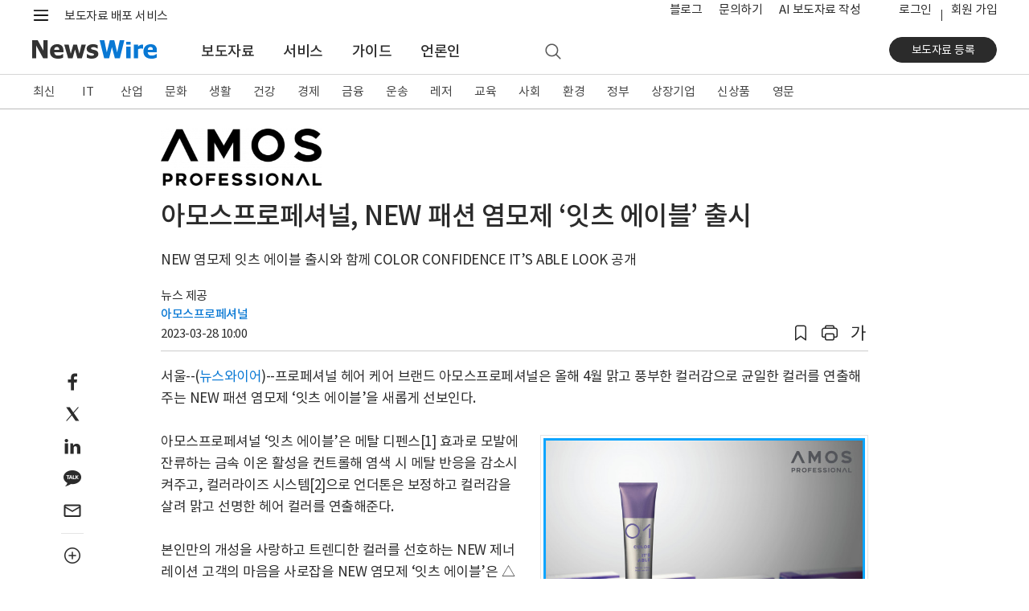

--- FILE ---
content_type: text/css
request_url: https://static.newswire.co.kr/property/css/common.css?v=202611
body_size: 37242
content:
@charset "UTF-8";
/* ---------------------------------------------------- Root(Setup) & Mixin ---------------------------------------------------- */
/* ---------------------------------------------------- Root(Setup) ---------------------------------------------------- */
.hidden, .disnone { display: none !important; }

.text-truncate-line2 { display: block; overflow: hidden; text-overflow: ellipsis; white-space: normal; line-height: 1.3em; height: 2.6em; text-align: left; word-wrap: break-word; display: -webkit-box; -webkit-line-clamp: 2; -webkit-box-orient: vertical; }

.text-truncate-line3 { display: block; overflow: hidden; text-overflow: ellipsis; white-space: normal; line-height: 1.3em; height: 3.9em; text-align: left; word-wrap: break-word; display: -webkit-box; -webkit-line-clamp: 3; -webkit-box-orient: vertical; }

.text-truncate-line4 { display: block; overflow: hidden; text-overflow: ellipsis; white-space: normal; line-height: 1.3em; height: 5.2em; text-align: left; word-wrap: break-word; display: -webkit-box; -webkit-line-clamp: 4; -webkit-box-orient: vertical; }

.emphasis { font-weight: 700; }

a.link-dark { color: #2b2b2b; margin: 0; padding: 0; }
a.link-white { color: #fff; margin: 0; padding: 0; }
a.underline { text-decoration: underline; }

.link i { color: #0878d4; }

.text-indent { text-indent: -9999em; }

.v-align-inherit { vertical-align: inherit !important; }

.asterisk { font-size: 1rem; line-height: 1.5; font-weight: 400; color: #2b2b2b; }

@media (max-width: 991.98px) { .nw-tooglemenu-backdrop { background-color: #000; opacity: 0.4; position: fixed; top: 0; right: 0; bottom: 0; left: 0; } }
.nw-tooglemenu-backdrop-pc-transparent { background-color: #000; opacity: 0; position: fixed; top: 76px; right: 0; bottom: 0; left: 0; }

* { max-height: 1000000px; }

.img-responsive-lg-align, .img-responsive-md-align, .img-responsive-sm-align { text-align: left; }
.img-responsive-lg-align.center, .img-responsive-md-align.center, .img-responsive-sm-align.center { text-align: center; }
.img-responsive-lg-align.right, .img-responsive-md-align.right, .img-responsive-sm-align.right { text-align: right; }

@media (max-width: 991.98px) { .img-responsive-lg-align { text-align: center !important; } }
@media (max-width: 767.98px) { .img-responsive-md-align { text-align: center !important; } }
@media (max-width: 575.98px) { .img-responsive-sm-align { text-align: center !important; } }
.img-content-bordered { border: 1px solid #e5e5e5; }

@media print { body { margin: .5rem 0; background-color: transparent; } }
.pointer-events-on { pointer-events: visible !important; }

.pointer-events-off { pointer-events: none !important; }

.cursor-not-allowed { cursor: not-allowed !important; }

.cursor-pointer { cursor: pointer !important; }

@media (min-width: 359.98px) { .d-xs-inline-block { display: inline-block !important; } }
.overflow-visible { overflow: visible !important; }

.overflow-hidden { overflow: hidden !important; }

.overflow-auto { overflow: auto !important; }

.no-spinner::-webkit-outer-spin-button, .no-spinner::-webkit-inner-spin-button { -webkit-appearance: none; margin: 0; }

.no-spinner { -moz-appearance: textfield; }

.en-text { letter-spacing: .18rem; }

/* ---------------------------------------------------- Fixed Header, Upper Space ----------------------------------------------------- */
main { position: relative; padding-bottom: 1.4rem; }

main.home { padding-bottom: 0; }

main.main-top-space-0 { min-height: inherit; padding-top: 0; }

main.main-bottom-space-0 { min-height: inherit; padding-bottom: 0; }

main.service, main.education, main.subscribe, main.corp { padding-bottom: 0; }

@media (min-width: 992px) { main.service, main.education { font-size: 1.133rem; } }
main.ai { padding-bottom: 0; }

/* ---------------------------------------------------- main(body), Height 100% ---------------------------------------------------- */
@media (min-width: 1200px) { main.main-100vh-xl[role="main"] { min-height: calc(100vh - 416px); }
  main.main-100vh-subscribe-xl[role="main"] { min-height: calc(100vh - 454px); } }
@media (min-width: 992px) { main.main-100vh-lg[role="main"] { min-height: calc(100vh - 416px); } }
/* ---------------------------------------------------- Content, Upper Space ---------------------------------------------------- */
main .content-upper-space { padding-top: 1.8rem; }
main .content-upper-space.container-newsRead { padding-top: 1.2rem; }
main .content-upper-space-mobile { padding-top: 0; }

@media (max-width: 991.98px) { main .content-upper-space, main .content-upper-space-mobile { padding-top: 1rem; }
  main .content-upper-space.container-newsRead, main .content-upper-space-mobile.container-newsRead { padding-top: 1rem; } }
@media (max-width: 767.98px) { main .content-upper-space, main .content-upper-space-mobile { padding-top: .9rem; }
  main .content-upper-space.container-newsRead, main .content-upper-space-mobile.container-newsRead { padding-top: .9rem; } }
/* ---------------------------------------------------- Mobile Basic font-size, Headings, Content-group ---------------------------------------------------- */
h2.headline { font-weight: bold; margin-bottom: 1rem; }

h2.medium { font-weight: 500; }

h3.h_title1 { margin-bottom: 0; }

h4.h_title2 { font-weight: bold; }

h5.h_title4 { font-weight: bold; }

h6.h_title6 { font-weight: bold; }

h6.h_title7 { font-size: 1.067rem !important; font-weight: bold; }

h6.h_title8 { font-size: 1.067rem !important; font-weight: normal; }

h6.h_title9 { font-size: 1rem !important; font-weight: medium; }

.heading-title-bolder { font-weight: 800 !important; }

@media (max-width: 991.98px) { main#content { font-size: 1.133rem; } }
@media (max-width: 767.98px) { h1.h_title0 { font-size: 1.6rem; }
  h2.headline { font-size: 1.4rem; }
  h3.h_title1 { font-size: 1.2rem; font-weight: bold; }
  h4.h_title2, h4.h_title3, h5.h_title4 { font-size: 1.133rem; }
  h5.h_title5 { font-size: 1.067rem; } }
.h_title-right-wrap { float: right; font-size: 1rem; font-weight: normal; }

.content-group { clear: both; margin-bottom: 2.4rem; }
.content-group.upper-space { padding-top: 2.4rem; }
.content-group.filled { background: #f5f6f7; padding-bottom: 2.4rem; }
.content-group.filled2 { background: #f2f2f2; padding-bottom: 2.4rem; }
.content-group.filled3 { background: #e5e5e5; padding-bottom: 2.4rem; }
.content-group.filled-light-blue { background: #f2faff; padding-bottom: 2.4rem; }
.content-group.border-bottom { border-bottom: 1px solid #e5e5e5; padding-bottom: 2.1rem; }
.content-group.low { margin-bottom: 0; }
.content-group.low-pb-0 { padding-bottom: 0; }
.content-group.low2 { margin-bottom: 1.4rem; }
.content-group.wide { margin-bottom: 3rem; }

@media (max-width: 767.98px) { .content-group { margin-bottom: 1.8rem; }
  .content-group.upper-space { padding-top: 1.8rem; }
  .content-group.border-bottom { padding-bottom: 1.5rem; }
  .content-group.low2 { margin-bottom: 1rem; }
  .content-group.wide { margin-bottom: 2.2rem; } }
/* ---------------------------------------------------- Header ---------------------------------------------------- */
header, #header { height: 92px; }
header::after, #header::after { display: block; clear: both; content: ""; }
header.header_corp, #header.header_corp { height: 60px; }
header.header_setup, #header.header_setup { height: 54px; }
header.header_setup .header-nav-main, #header.header_setup .header-nav-main { border-bottom: 1px solid #dddddd; }
header.header_setup .header-nav-main .inner .nav-left .logo, #header.header_setup .header-nav-main .inner .nav-left .logo { padding-bottom: 0; }
header.header_public, #header.header_public { height: inherit; }
header.en .header-nav-second .inner .top-slogan, #header.en .header-nav-second .inner .top-slogan { display: none; }
header.en .header-nav-main .inner .logo, #header.en .header-nav-main .inner .logo { display: none; }
header.en .header-nav-main .inner .logo_knw, #header.en .header-nav-main .inner .logo_knw { display: block; }
header.en .header-nav-main.biz .inner .brand, #header.en .header-nav-main.biz .inner .brand { top: 21px; }
header.en .header-nav-brand .inner .logo, #header.en .header-nav-brand .inner .logo { display: none; }
header.en .header-nav-brand .inner .logo_knw, #header.en .header-nav-brand .inner .logo_knw { display: block; }
header.en .header-nav-brand .inner .brand, #header.en .header-nav-brand .inner .brand { top: 28px; }
header.en .header-nav-mobile .inner .nav-logo, #header.en .header-nav-mobile .inner .nav-logo { top: 8px; }
header.en .header-nav-mobile .inner .nav-logo .logo-m-slogan, header.en .header-nav-mobile .inner .nav-logo .logo-m, #header.en .header-nav-mobile .inner .nav-logo .logo-m-slogan, #header.en .header-nav-mobile .inner .nav-logo .logo-m { display: none; }
header.en .header-nav-mobile .inner .nav-logo .logo_knw-m, #header.en .header-nav-mobile .inner .nav-logo .logo_knw-m { display: block; }
header.en .header-nav-mobile .inner .nav-brand-biz, #header.en .header-nav-mobile .inner .nav-brand-biz { top: 15px; }

.nw-biz header, .nw-biz #header { height: 50px; }
.nw-biz header.header_public, .nw-biz #header.header_public { height: inherit; }

.nw-ai header, .nw-ai #header { height: 50px; }

@media (max-width: 991.98px) { header, #header { height: 48px; }
  header.header_news, #header.header_news { height: 48px; }
  header.header_subscribe, #header.header_subscribe { height: 48px; }
  header.header_corp, #header.header_corp { height: 48px; }
  header.header_setup, #header.header_setup { height: 48px; }
  header.header_setup .header-nav-main, #header.header_setup .header-nav-main { border-bottom: 0; }
  .nw-biz header, .nw-biz #header, .nw-ai header, .nw-ai #header { height: 48px; } }
.navbar-fixed, .navbar-fixed-top, .navbar-fixed-bottom { position: fixed !important; right: 0; left: 0; -webkit-transform: translate3d(0, 0, 0); transform: translate3d(0, 0, 0); z-index: 1030; }

.navbar-fixed-top { top: 0; }

.navbar-fixed-bottom { bottom: 0; }

.header-nav-second .inner { margin: 0; padding: 0; position: relative; display: -webkit-box; display: -ms-flexbox; display: flex; -webkit-box-pack: justify; -ms-flex-pack: justify; justify-content: space-between; -webkit-box-align: center; -ms-flex-align: center; align-items: center; }
.header-nav-second .inner .hamburger { float: left; height: 28px; font-size: 0.933rem; color: #2b2b2b; text-decoration: none; padding: 5px 0 0 25px; letter-spacing: -.2px; }
.header-nav-second .inner .hamburger::before { display: inline-block; clear: both; content: ""; background: url(/property/img/comm/icons_pc_20260105.png?v=1) no-repeat; width: 16px; height: 12px; background-position: -100px 0; position: absolute; top: 9px; left: 0; }
@media (max-width: 991.98px) { .header-nav-second .inner .hamburger::before { background: url(/property/img/comm/icons_mo_20260113.png?v=1) no-repeat; background-size: 800px 800px; } }
.header-nav-second .inner .hamburger:hover { color: #0878d4; }
.header-nav-second .inner > div:nth-of-type(1) { display: -webkit-box; display: -ms-flexbox; display: flex; margin: 0; }
.header-nav-second .inner .logo { display: -webkit-box; display: -ms-flexbox; display: flex; -webkit-box-align: center; -ms-flex-align: center; align-items: center; padding-left: .7rem; padding-bottom: 3px; }
.header-nav-second .inner .logo .variable-logo { display: none; }
.header-nav-second .inner .logo .variable-logo img { height: 17px; }
.header-nav-second .inner .logo .top-slogan { color: #2b2b2b; padding-top: 3px; }
.header-nav-second .inner .nav-function { margin: 0; padding: 0; display: -webkit-box; display: -ms-flexbox; display: flex; }
.header-nav-second .inner .nav-function > li { -webkit-box-align: center; -ms-flex-align: center; align-items: center; }
.header-nav-second .inner .nav-function > li > a, .header-nav-second .inner .nav-function > li > div > a { height: 38px; position: relative; display: -webkit-box; display: -ms-flexbox; display: flex; -webkit-box-align: center; -ms-flex-align: center; align-items: center; -webkit-box-pack: center; -ms-flex-pack: center; justify-content: center; /*padding-left: .4rem;padding-right: .4rem;*/ }
.header-nav-second .inner .nav-function > li > a span, .header-nav-second .inner .nav-function > li > div > a span { opacity: .9; text-indent: -99999rem; }
.header-nav-second .inner .nav-function > li > a:hover span, .header-nav-second .inner .nav-function > li > div > a:hover span { opacity: 1; }
.header-nav-second .inner .nav-function > li .function-menu { padding-right: .5rem; }
.header-nav-second .inner .nav-function > li .function-menu .icons8-menu { width: 22px; height: 22px; }
.header-nav-second .inner .nav-function > li .function-search { display: none !important; margin-left: .3rem; padding-right: .5rem; }
.header-nav-second .inner .nav-function > li .function-search .icons8-search { width: 20.5px; height: 20.5px; }
.header-nav-second .inner .nav-util { display: -webkit-box; display: -ms-flexbox; display: flex; margin: 0; }
.header-nav-second .inner .nav-util > li { list-style: none; display: -webkit-box; display: -ms-flexbox; display: flex; }
.header-nav-second .inner .nav-util > li > a { font-size: 1rem; color: #2b2b2b; /*padding-top: 6px;padding-bottom: 6px;*/ padding-left: .7rem; padding-right: .7rem; -ms-flex-line-pack: center; align-content: center; -ms-flex-item-align: center; align-self: center; min-height: 38px; }
.header-nav-second .inner .nav-util > li > a.en { line-height: 1.4; }
.header-nav-second .inner .nav-util > li.login a { padding-right: .8rem; }
.header-nav-second .inner .nav-util > li.join a { position: relative; padding-left: .8rem; padding-right: 0; }
.header-nav-second .inner .nav-util > li.join a::before { display: block; clear: both; content: ""; position: absolute; left: 0; top: 12px; content: ''; display: inline-block; width: 1px; height: 14px; border-left: 1px solid #2b2b2b; }
.header-nav-second .inner .nav-util > li.corp a { max-width: 180px; overflow: hidden; text-overflow: ellipsis; white-space: nowrap; }
.header-nav-second .inner .nav-util .variable-menu .new { display: none; -ms-flex-line-pack: center; align-content: center; color: #0878d4; margin-left: -.5rem; }

.header-member { position: relative; display: -webkit-box; display: -ms-flexbox; display: flex; -webkit-box-align: center; -ms-flex-align: center; align-items: center; }
.header-member .user { padding-left: .8rem; padding-right: .2rem; cursor: pointer; }
.header-member .user .user-name { color: #2b2b2b; font-size: 1rem; padding-top: 5px; padding-bottom: 5px; }
.header-member .user .user-name::after { display: inline-block; clear: both; content: ""; font-family: "nw-font"; font-style: normal; font-weight: normal; speak: none; display: inline-block; text-decoration: inherit; text-align: center; font-variant: normal; text-transform: none; -webkit-font-smoothing: antialiased; -moz-osx-font-smoothing: grayscale; font-size: 1.067rem; color: #636363; width: 13px; height: 11px; margin-left: 2px; content: ''; }
.header-member .header-member-contents { display: none; position: absolute; right: -5px; top: 28px; z-index: 1080; border: 1px solid transparent; width: auto; min-width: 205px; max-width: 205px; }
.header-member .header-member-contents .profile { border-bottom: 1px solid #e5e5e5; padding: 6px 12px 7px 12px; margin-bottom: 0; overflow: hidden; width: auto; }
.header-member .header-member-contents .profile .name { color: #444444; font-size: 1rem; margin-bottom: 0; }
.header-member .header-member-contents .profile .email { font-size: 0.867rem; color: #444444; word-break: break-all; line-height: 1.2; margin-bottom: .2rem; }
.header-member .header-member-contents .mylst { margin: 0; padding: 0; padding: 5px 12px 7px 12px; }
.header-member .header-member-contents .mylst li { padding: 0; margin: 0; }
.header-member .header-member-contents .mylst li a { display: block; font-size: 1rem; color: #444444; padding: 3px 0 0 0; margin: 0; white-space: nowrap; }
.header-member .header-member-contents .mylst li a:hover { color: #0878d4; }
.header-member.active .header-member-contents { display: block; border: 1px solid #e5e5e5; background: #fff; -webkit-box-shadow: 3px 7px 9px 1px rgba(0, 0, 0, 0.3); box-shadow: 3px 7px 9px 1px rgba(0, 0, 0, 0.3); }
.header-member.active .user .user-name::after { content: ''; }
.header-member.nav-brand { float: inherit; margin-left: .5rem; }

.fixed-top { -webkit-box-shadow: 0 2px 4px rgba(0, 0, 0, 0.32) !important; box-shadow: 0 2px 4px rgba(0, 0, 0, 0.32) !important; -webkit-transition: top 0.5s ease-in-out; transition: top 0.5s ease-in-out; }
.fixed-top.fixedlay { -webkit-box-shadow: none; box-shadow: none; }
.fixed-top.stop { -webkit-animation: none !important; animation: none !important; -webkit-transform: none !important; transform: none !important; }

@-webkit-keyframes fixedTop { 0% { -webkit-transform: translateY(-76px); transform: translateY(-76px); opacity: 0; }
  10% { -webkit-transform: translateY(-76px); transform: translateY(-76px); opacity: 0; }
  20% { -webkit-transform: translateY(-76px); transform: translateY(-76px); opacity: 0; }
  30% { -webkit-transform: translateY(-76px); transform: translateY(-76px); opacity: 0; }
  40% { -webkit-transform: translateY(-76px); transform: translateY(-76px); opacity: 0; }
  40.1% { opacity: 1; }
  50% { -webkit-transform: translateY(-35px); transform: translateY(-35px); }
  60% { -webkit-transform: translateY(-20px); transform: translateY(-20px); }
  70% { -webkit-transform: translateY(-15px); transform: translateY(-15px); }
  80% { -webkit-transform: translateY(-10px); transform: translateY(-10px); }
  90% { -webkit-transform: translateY(-5px); transform: translateY(-5px); }
  100% { -webkit-transform: translateY(0); transform: translateY(0); } }
@keyframes fixedTop { 0% { -webkit-transform: translateY(-76px); transform: translateY(-76px); opacity: 0; }
  10% { -webkit-transform: translateY(-76px); transform: translateY(-76px); opacity: 0; }
  20% { -webkit-transform: translateY(-76px); transform: translateY(-76px); opacity: 0; }
  30% { -webkit-transform: translateY(-76px); transform: translateY(-76px); opacity: 0; }
  40% { -webkit-transform: translateY(-76px); transform: translateY(-76px); opacity: 0; }
  40.1% { opacity: 1; }
  50% { -webkit-transform: translateY(-35px); transform: translateY(-35px); }
  60% { -webkit-transform: translateY(-20px); transform: translateY(-20px); }
  70% { -webkit-transform: translateY(-15px); transform: translateY(-15px); }
  80% { -webkit-transform: translateY(-10px); transform: translateY(-10px); }
  90% { -webkit-transform: translateY(-5px); transform: translateY(-5px); }
  100% { -webkit-transform: translateY(0); transform: translateY(0); } }
@media (min-width: 992px) { .fixed-top-pc { position: fixed; top: 0; right: 0; left: 0; height: 138px; z-index: 1029; -webkit-transition: top 0.25s ease-in-out; transition: top 0.25s ease-in-out; }
  .fixed-top-pc.is-scrolled { -webkit-transition: top 0.25s ease-out !important; transition: top 0.25s ease-out !important; -webkit-transition-delay: 250ms !important; transition-delay: 250ms !important; }
  .nav-up { top: -116px; } }
@media (max-width: 991.98px) { .fixed-top-m { position: fixed; top: 0; right: 0; left: 0; height: 84px; z-index: 1050; -webkit-transition: top 0.2s ease-in-out; transition: top 0.2s ease-in-out; }
  .fixed-top-m #header { height: 100% !important; }
  .fixed-top-m .nav-step-components { position: static !important; overflow-y: auto; }
  .nav-up { top: -84px; }
  .nav-down { overflow-y: auto; } }
.nav-sticky-showing.stop { -webkit-transform: translate3d(0, 0, 0); transform: translate3d(0, 0, 0); }

.nav-sticky-showing { -webkit-transform: translate3d(0, 100%, 0); transform: translate3d(0, 100%, 0); }

.hastransition { -webkit-transition: -webkit-transform 0.4s cubic-bezier(0.2, 1, 0.2, 1); transition: -webkit-transform 0.4s cubic-bezier(0.2, 1, 0.2, 1); transition: transform 0.4s cubic-bezier(0.2, 1, 0.2, 1); transition: transform 0.4s cubic-bezier(0.2, 1, 0.2, 1), -webkit-transform 0.4s cubic-bezier(0.2, 1, 0.2, 1); }

.header-nav-main { background: #fff; }
.header-nav-main .inner { margin: 0; padding: 0; position: relative; display: -webkit-box; display: -ms-flexbox; display: flex; -webkit-box-pack: justify; -ms-flex-pack: justify; justify-content: space-between; -webkit-box-align: center; -ms-flex-align: center; align-items: center; }
.header-nav-main .inner .nav-left { margin: 0; padding: 0; display: -webkit-box; display: -ms-flexbox; display: flex; -webkit-box-orient: horizontal; -webkit-box-direction: normal; -ms-flex-direction: row; flex-direction: row; }
.header-nav-main .inner .nav-left .logo { -ms-flex-item-align: center; align-self: center; }
.header-nav-main .inner .nav-left .logo img { height: 23px; }
.header-nav-main .inner .nav-left .logo.pull-up { padding-bottom: 8px; }
.header-nav-main .inner .nav-left .brand { -ms-flex-item-align: center; align-self: center; margin-left: 1.6rem; }
.header-nav-main .inner .nav-left .brand h1 { font-size: 1.4rem; margin-bottom: 0; line-height: 1.0; font-weight: normal; color: #2b2b2b; letter-spacing: -.5px; }
.header-nav-main .inner .nav-left .brand:hover { text-decoration: none; }
.header-nav-main .inner .nav-left .nav-main-menu { margin: 0; padding: 0; padding-left: 2.5rem; display: -webkit-box; display: -ms-flexbox; display: flex; -webkit-box-orient: horizontal; -webkit-box-direction: normal; -ms-flex-direction: row; flex-direction: row; -webkit-box-align: stretch; -ms-flex-align: stretch; align-items: stretch; }
.header-nav-main .inner .nav-left .nav-main-menu li { -webkit-box-align: center; -ms-flex-align: center; align-items: center; }
.header-nav-main .inner .nav-left .nav-main-menu li a { height: 54px; display: -webkit-box; display: -ms-flexbox; display: flex; -webkit-box-orient: vertical; -webkit-box-direction: normal; -ms-flex-direction: column; flex-direction: column; -webkit-box-align: center; -ms-flex-align: center; align-items: center; -webkit-box-pack: center; -ms-flex-pack: center; justify-content: center; font-size: 1.2rem; color: #2b2b2b; padding-left: 1.2rem; padding-right: 1.2rem; position: relative; padding-bottom: 2px; font-weight: 500; }
.header-nav-main .inner .nav-left .nav-main-menu li a:hover, .header-nav-main .inner .nav-left .nav-main-menu li a:active { text-decoration: none; -webkit-transition-delay: .1s; transition-delay: .1s; text-decoration: underline; }
.header-nav-main .inner .nav-left .nav-main-menu li a:hover .icons8-search, .header-nav-main .inner .nav-left .nav-main-menu li a:active .icons8-search { opacity: 1; }
.header-nav-main .inner .nav-left .nav-main-menu li .function-search { padding-left: .2rem; padding-right: .2rem; margin-left: 5.5rem; }
.header-nav-main .inner .nav-left .nav-main-menu li .function-search .icons8-search { width: 24px; height: 24px; opacity: .65; }
.header-nav-main .inner .nav-left .news-release-logo { -webkit-box-align: center; -ms-flex-align: center; align-items: center; padding-bottom: 4px; width: auto; min-width: 132px; }
.header-nav-main .inner .nav-left .news-release-logo img { width: auto; max-width: 132px; max-height: 40px; }
.header-nav-main .inner .nav-right { display: -webkit-box; display: -ms-flexbox; display: flex; min-width: 130px; -webkit-box-pack: end; -ms-flex-pack: end; justify-content: flex-end; margin: 0; padding: 0; }
.header-nav-main .inner .nav-right::after { display: block; clear: both; content: ""; }
.header-nav-main .inner .nav-right .action { padding-bottom: 6px; }
.header-nav-main .inner .nav-right .nav-login { display: none; margin-top: .2rem; }
.header-nav-main .inner .nav-right .nav-login .btn { padding: 0.334rem 2rem; }
.header-nav-main .inner .nav-right .nav-login .btn-primary { padding: 0.334rem 1rem; width: 142px; max-width: 142px; overflow: hidden; text-overflow: ellipsis; white-space: nowrap; }
.header-nav-main .inner .nav-right .nav-login .btn-link { color: #2b2b2b; padding-left: .5rem; padding-right: .5rem; }
.header-nav-main .inner .nav-right .nav-login .btn-corp-account { width: inherit; font-weight: 400; max-width: 180px; }
.header-nav-main .inner .nav-right .nav-login .btn-corp-account.w100 { width: 100px; }
.header-nav-main .inner .nav-right .nav-login .btn-secondary { margin-left: .2rem; border-radius: 3px; padding: 0.367rem 2rem; }
.header-nav-main .inner .nav-right .nav-login .btn-outline-action { border-color: #999999; border-radius: 3px; margin-left: .25rem; padding: 0.367rem 2rem; }
.header-nav-main .inner .nav-right.s-active { float: inherit; display: inherit; position: absolute; right: 0; }
.header-nav-main .inner .nav-right .nav-member { display: -webkit-box; display: -ms-flexbox; display: flex; -ms-flex-wrap: wrap; flex-wrap: wrap; }
.header-nav-main .inner .nav-right .nav-member a { font-size: 1rem; color: #2b2b2b; -ms-flex-line-pack: center; align-content: center; -ms-flex-item-align: center; align-self: center; margin-top: 1px; font-weight: 500; }
.header-nav-main .inner .nav-right .nav-member a:first-child { margin-right: 10px; }
.header-nav-main .inner .nav-right .nav-member a:first-child::before { display: none !important; }
.header-nav-main .inner .nav-right .nav-member a:last-child { margin-left: 11px; position: relative; }
.header-nav-main .inner .nav-right .nav-member a:last-child::before { display: block; clear: both; content: ""; position: absolute; left: -11px; top: 5px; content: ''; display: inline-block; width: 1px; height: 14px; border-left: 1px solid #2b2b2b; }
.header-nav-main .inner .nav-right .nav-function { margin: 0; padding: 0; display: -webkit-box; display: -ms-flexbox; display: flex; }
.header-nav-main .inner .nav-right .nav-function > li { -webkit-box-align: center; -ms-flex-align: center; align-items: center; }
.header-nav-main .inner .nav-right .nav-function > li > a, .header-nav-main .inner .nav-right .nav-function > li > div > a { height: calc(38px - 4px); position: relative; display: -webkit-box; display: -ms-flexbox; display: flex; -webkit-box-align: center; -ms-flex-align: center; align-items: center; -webkit-box-pack: center; -ms-flex-pack: center; justify-content: center; padding-left: .3rem; padding-right: .3rem; }
.header-nav-main .inner .nav-right .nav-function > li > a span, .header-nav-main .inner .nav-right .nav-function > li > div > a span { opacity: .8; text-indent: -99999rem; }
.header-nav-main .inner .nav-right .nav-function > li > a:hover .icons8-search, .header-nav-main .inner .nav-right .nav-function > li > div > a:hover .icons8-search { opacity: 1; }
.header-nav-main .inner .nav-right .nav-function > li .function-search { display: none; margin-right: 2.1rem; }
.header-nav-main .inner .nav-right .nav-function > li .function-search .icons8-search { width: 24px; height: 24px; opacity: .6; }
.header-nav-main .inner .nav-right .nav-function > li .function-customer { cursor: pointer; }
.header-nav-main .inner .nav-right .nav-function > li .function-customer .icons8-customer { width: 30.5px; height: 30.5px; }
.header-nav-main .inner .nav-right .nav-function > li .function-menu .icons8-menu { width: 26px; height: 26px; }
.header-nav-main .inner .nav-right .nav-function > li .icons8-close { width: 26px; height: 26px; }
.header-nav-main .inner .nav-right .scrolld-function { margin-right: 0; }
.header-nav-main .inner .scrolld-function { margin: 0; padding: 0; display: -webkit-box; display: -ms-flexbox; display: flex; margin-right: .5rem; }
.header-nav-main .inner .scrolld-function > li { -webkit-box-align: center; -ms-flex-align: center; align-items: center; }
.header-nav-main .inner .scrolld-function > li > a, .header-nav-main .inner .scrolld-function > li > div > a { height: 38px; position: relative; display: -webkit-box; display: -ms-flexbox; display: flex; -webkit-box-align: center; -ms-flex-align: center; align-items: center; -webkit-box-pack: center; -ms-flex-pack: center; justify-content: center; }
.header-nav-main .inner .scrolld-function > li > a span, .header-nav-main .inner .scrolld-function > li > div > a span { opacity: .7; text-indent: -99999rem; }
.header-nav-main .inner .scrolld-function > li > a:hover span, .header-nav-main .inner .scrolld-function > li > div > a:hover span { opacity: 1; }
.header-nav-main .inner .scrolld-function > li .function-menu .icons8-menu { width: 22px; height: 22px; }
.header-nav-main .inner .scrolld-function > li .function-menu .icons8-search { width: 24px; height: 24px; }
.header-nav-main .inner .scrolld-function.news-release { display: block !important; }
.header-nav-main .inner .nav-right .scrolld-function { display: none; }
.header-nav-main .inner .news-release-title { -webkit-box-align: center; -ms-flex-align: center; align-items: center; text-overflow: ellipsis; overflow: hidden; white-space: nowrap; padding-left: 2.5rem; padding-right: 2.5rem; font-size: 1.333rem; font-weight: 500; -webkit-box-flex: 1; -ms-flex-positive: 1; flex-grow: 1; }
.header-nav-main .inner .news-release-title.hide { opacity: 0; pointer-events: none; }
.header-nav-main.header-nav-scrolled .inner { height: 62px; }
.header-nav-main.header-nav-scrolled .inner .nav-left .nav-main-menu > li > a, .header-nav-main.header-nav-scrolled .inner .nav-right .nav-function > li > a, .header-nav-main.header-nav-scrolled .inner .nav-right .nav-function > li > div > a { height: 62px; }
.header-nav-main.header-nav-scrolled .inner .nav-right .nav-function .header-member .header-member-contents { top: 44px; }
.header-nav-main.header-nav-scrolled .inner .nav-left { -webkit-box-align: center; -ms-flex-align: center; align-items: center; }
.header-nav-main.header-nav-scrolled .inner .nav-left .logo { padding-bottom: 5px; }
.header-nav-main.header-nav-scrolled .inner .nav-left .logo img { height: 18px; }
.header-nav-main.header-nav-scrolled .inner .nav-left .nav-main-menu { padding-left: 1.8rem; -ms-flex-wrap: wrap; flex-wrap: wrap; }
.header-nav-main.header-nav-scrolled .inner .nav-left .nav-main-menu > li > a { /*font-size: $font-size-base !important;*/ font-size: 1.2rem !important; padding: 0 .65rem 0; font-weight: 500; }
.header-nav-main.header-nav-scrolled .inner .nav-left .nav-main-menu > li > a:hover, .header-nav-main.header-nav-scrolled .inner .nav-left .nav-main-menu > li > a:active { -webkit-transition-delay: 0s; transition-delay: 0s; text-decoration: underline; }
.header-nav-main.header-nav-scrolled .inner .nav-left .nav-main-menu.enlarge > li > a { font-size: 1.2rem !important; padding: 0 .75rem 0; }
.header-nav-main.header-nav-scrolled .inner .nav-right .nav-function > li > a, .header-nav-main.header-nav-scrolled .inner .nav-right .nav-function > li > div > a { padding-left: .4rem; padding-right: .4rem; }
.header-nav-main.news-release .inner { -webkit-box-pack: start; -ms-flex-pack: start; justify-content: flex-start; }
.header-nav-main.news-release .inner .nav-right { display: -webkit-box; display: -ms-flexbox; display: flex; -webkit-box-pack: end; -ms-flex-pack: end; justify-content: flex-end; min-width: 40px; }
.header-nav-main.oneself { border-bottom: 1px solid #d6d6d6; }
.header-nav-main.biz { background-color: #fff; border-bottom: 1px solid #adadad; }
.header-nav-main.biz .inner { height: 49px !important; padding-left: 1.6rem; padding-right: 1.6rem; }
.header-nav-main.biz .inner .nav-left .logo img { height: 17.5px; }
.header-nav-main.biz .inner .nav-left .brand { margin-left: 1.6rem; }
.header-nav-main.biz .inner .nav-left .brand h1 { font-size: 1.267rem; margin-bottom: 0; line-height: inherit; font-weight: 400; /*color: $white;*/ letter-spacing: .02rem; display: inline-block; max-width: 440px; overflow: hidden; text-overflow: ellipsis; white-space: nowrap; vertical-align: -webkit-baseline-middle; }
.header-nav-main.biz .inner .nav-left .brand:hover { text-decoration: none; }
.header-nav-main.biz .inner .nav-right { display: -webkit-box; display: -ms-flexbox; display: flex; -webkit-box-orient: horizontal; -webkit-box-direction: normal; -ms-flex-direction: row; flex-direction: row; }
.header-nav-main.biz .inner .nav-right .nav-main-menu { margin: 0; padding: 0; padding-right: 1rem; }
.header-nav-main.biz .inner .nav-right .nav-main-menu li { display: inline-block; padding: .4rem .8rem; }
.header-nav-main.biz .inner .nav-right .nav-main-menu li a { font-size: 1rem; color: #2b2b2b; }
.header-nav-main.biz .inner .nav-right .nav-main-menu li .message.not .indicator { display: none; }
.header-nav-main.biz .inner .nav-right .nav-main-menu li .indicator { display: block; background: #0878d4; border-radius: 50%; width: 19px; height: 19px; padding: 1px; font-size: 0.733rem; color: #fff; line-height: 1.4; text-align: center; position: absolute; top: 0; right: 0; -webkit-box-shadow: 0 0 6px 2px rgba(0, 0, 0, 0.1); box-shadow: 0 0 6px 2px rgba(0, 0, 0, 0.1); }
.header-nav-main.biz .inner .nav-right .nav-main-menu li:last-child { position: relative; }
.header-nav-main.biz .inner .nav-right .header-member .user .user-name { font-size: 1rem; }
.header-nav-main.biz .inner .nav-right .header-member .user .user-name::after { color: #636363; }
.header-nav-main.ai { background-color: #fff; border-bottom: 1px solid #d6d6d6; width: 100%; }
.header-nav-main.ai .inner { height: 49px !important; padding-left: 1.6rem; padding-right: 1.6rem; }
.header-nav-main.ai .inner .nav-left .logo img { height: 17.5px; }
.header-nav-main.ai .inner .nav-left .brand { margin-left: 1rem; }
.header-nav-main.ai .inner .nav-left .brand h1 { font-size: 1.267rem; margin-bottom: 0; line-height: inherit; font-weight: 400; /*color: $white;*/ word-spacing: -.01rem; display: inline-block; max-width: 440px; overflow: hidden; text-overflow: ellipsis; white-space: nowrap; vertical-align: -webkit-baseline-middle; }
.header-nav-main.ai .inner .nav-left .brand:hover { text-decoration: none; }
.header-nav-main.ai .inner .nav-right { display: -webkit-box; display: -ms-flexbox; display: flex; -webkit-box-orient: horizontal; -webkit-box-direction: normal; -ms-flex-direction: row; flex-direction: row; }
.header-nav-main.ai .inner .nav-right .nav-main-menu { margin: 0; padding: 0; }
.header-nav-main.ai .inner .nav-right .nav-main-menu li { display: inline-block; padding: .4rem .8rem; }
.header-nav-main.ai .inner .nav-right .nav-main-menu li a { font-size: 1rem; color: #2b2b2b; }
.header-nav-main.ai .inner .nav-right .nav-main-menu li:last-child { position: relative; padding-right: 0; }
.header-nav-main.ai .inner .nav-right .header-member .user .user-name { font-size: 1rem; }
.header-nav-main.ai .inner .nav-right .header-member .user .user-name::after { color: #636363; }
.header-nav-main.oneself { border-bottom: 1px solid #d6d6d6; }
.header-nav-main.corp .inner { height: 60px; }
.header-nav-main.corp .inner .nav-left .logo { display: none; }
.header-nav-main.corp .inner .nav-left .brand { margin-left: 0; margin-top: -2px; }
.header-nav-main.corp .inner .nav-left .brand h1 { font-size: 2rem; margin-bottom: 0; line-height: 1.0; font-weight: 700; color: #2b2b2b; letter-spacing: 0; }
.header-nav-main.corp .inner .nav-left .brand:hover { text-decoration: none; }

@media (max-width: 1199.98px) { .header-nav-main.header-nav-scrolled .inner .nav-left .nav-main-menu { height: 44px; overflow: hidden; margin-right: 3rem; margin-top: -.5rem; }
  .header-nav-main.header-nav-scrolled .inner .nav-left .nav-main-menu li a { height: 50px; } }
.header-nav-scrolled { display: -webkit-box; display: -ms-flexbox; display: flex; position: fixed; width: 100%; top: 0; left: 0; z-index: 1030; background-color: #fff; border-bottom: 1px solid #999999; -webkit-transform: translateY(-69px); transform: translateY(-69px); -webkit-transition: height .25s ease-in-out, -webkit-transform .25s; transition: height .25s ease-in-out, -webkit-transform .25s; transition: transform .25s, height .25s ease-in-out; transition: transform .25s, height .25s ease-in-out, -webkit-transform .25s; }
.header-nav-scrolled .pagination a { display: -webkit-box; display: -ms-flexbox; display: flex; -webkit-box-align: center; -ms-flex-align: center; align-items: center; -webkit-box-pack: center; -ms-flex-pack: center; justify-content: center; width: 42px; height: 62px; border-radius: 3px; position: absolute; top: 0; }
.header-nav-scrolled .pagination a:hover { background-color: #f2f2f2; }
.header-nav-scrolled .pagination a.disabled { pointer-events: none; }
.header-nav-scrolled .pagination a.disabled span { opacity: .2 !important; }
.header-nav-scrolled .pagination .prev { left: 15px; }
.header-nav-scrolled .pagination .prev .icons8-back { opacity: .7; width: 25px; height: 25px; }
.header-nav-scrolled .pagination .next { right: 15px; }
.header-nav-scrolled .pagination .next .icons8-forward { opacity: .7; width: 25px; height: 25px; }
.header-nav-scrolled.is-pinned { -webkit-transform: translateY(0); transform: translateY(0); -webkit-transition-delay: 250ms; transition-delay: 250ms; }
.header-nav-scrolled.is-expanded { -webkit-box-shadow: none !important; box-shadow: none !important; }

@media (max-width: 1399.98px) { .header-nav-scrolled .pagination { display: none; } }
.header-nav-brand { height: 64px; background: #fff; }
.header-nav-brand .inner { margin: 0; padding: 0; position: relative; }
.header-nav-brand .inner::after { display: block; clear: both; content: ""; }
.header-nav-brand .inner .logo { position: absolute; top: 23px; left: 0; }
.header-nav-brand .inner .logo img { height: 22px; vertical-align: top; }
.header-nav-brand .inner .logo_knw { position: absolute; top: 11px; left: 0; display: none; }
.header-nav-brand .inner .logo_knw img { height: 39px; vertical-align: top; }
.header-nav-brand .inner .brand { position: absolute; top: 23px; left: 170px; }
.header-nav-brand .inner .brand h1 { font-size: 1.4rem; margin-bottom: 0; line-height: 1.0; font-weight: normal; color: #2b2b2b; letter-spacing: -.5px; }
.header-nav-brand .inner .brand:hover { text-decoration: none; }
.header-nav-brand .inner .nav-right { float: right; /*width: 100%;*/ position: relative; padding-top: 20px; }
.header-nav-brand .inner .nav-right::after { display: block; clear: both; content: ""; }
.header-nav-brand .inner .nav-right .nav-login { float: inherit; }
.header-nav-brand .inner .nav-right .nav-login .btn { width: 5.2rem; padding: 0.334rem 0.5rem; }
.header-nav-brand .inner .nav-right .nav-login .btn-corp-account { width: inherit; font-weight: 400; }

.header-nav-sub { height: 68px; background: #fff; }
.header-nav-sub .container .inner { margin: 0; padding: 0; position: relative; }
.header-nav-sub .container .inner::after { display: block; clear: both; content: ""; }
.header-nav-sub .container .inner .logo { position: absolute; top: 28px; left: 0; }
.header-nav-sub .container .inner .logo img { height: 22px; vertical-align: top; }
.header-nav-sub .container .inner .heading { float: left; margin-left: 11rem; margin-bottom: 0; padding-top: 22px; font-size: 1.6rem; }
.header-nav-sub .container .inner .nav-right { position: absolute; right: 0; top: 30px; margin: 0; padding: 0; }
.header-nav-sub .container .inner .nav-right .nav-login a { font-size: 1.133rem; }
.header-nav-sub .container .inner.centered { display: -webkit-box; display: -ms-flexbox; display: flex; -webkit-box-pack: center; -ms-flex-pack: center; justify-content: center; }
.header-nav-sub .container .inner.centered .logo { position: inherit; top: inherit; left: inherit; margin-top: 28px; }
.header-nav-sub .container .inner.centered .logo img { height: 23px; }
.header-nav-sub.w960 .container { max-width: 960px; }
.header-nav-sub.w870 .container { max-width: 870px; }
.header-nav-sub.w576 .container { max-width: 576px; }
.header-nav-sub.w490 .container { max-width: 490px; }
.header-nav-sub.join_step1 .container { max-width: 900px; padding-left: 0; padding-right: 0; }

.header-nav-mobile { position: relative; z-index: 1030; }
.header-nav-mobile .inner { background: #fff; height: 46px; border-bottom: 1px solid #dddddd; }
.header-nav-mobile .inner #navmobile { height: 42px; }
.header-nav-mobile .inner .nav-logo { position: absolute; top: 12.5px; left: 15px; z-index: 1; }
.header-nav-mobile .inner .nav-logo .logo-m-slogan { display: none; font-size: 0.8rem; letter-spacing: -.02rem; color: #4f4f4f; padding-bottom: 3px; }
.header-nav-mobile .inner .nav-logo .logo-m img { width: 136px; vertical-align: top; }
.header-nav-mobile .inner .nav-logo .logo-m.dark { display: none; }
.header-nav-mobile .inner .nav-logo .logo_knw-m { display: none; }
.header-nav-mobile .inner .nav-logo .logo_knw-m img { width: 136px; vertical-align: top; }
.header-nav-mobile .inner .nav-brand { position: absolute; top: 9px; left: 160px; z-index: 1; font-size: 1.267rem; /*font-weight: bold;*/ text-decoration: none; color: #2b2b2b; letter-spacing: -.5px; }
.header-nav-mobile .inner .nav-search { position: absolute; right: 42px; top: 5px; width: 36px; height: 36px; }
.header-nav-mobile .inner .nav-search .icons { margin: 7px 6px; -webkit-transform: scale(0.85); transform: scale(0.85); }
.header-nav-mobile .inner .nav-my { position: absolute; right: 6px; top: 5px; width: 36px; height: 36px; }
.header-nav-mobile .inner .nav-my .icons { margin: 7px 6px; -webkit-transform: scale(0.85); transform: scale(0.85); }
.header-nav-mobile .inner .mobile-search-form { display: none; position: absolute; top: 44px; /*top: 51px;*/ width: 100%; border: 1px solid #bbbbbb; border-left: none; border-right: none; background: #fff; padding: 8px 8px 8px 4px; -webkit-box-shadow: 1px 2px 3px 1px rgba(0, 0, 0, 0.1); box-shadow: 1px 2px 3px 1px rgba(0, 0, 0, 0.1); z-index: 1040; }
.header-nav-mobile .inner .mobile-search-form legend { display: none; }
.header-nav-mobile .inner .mobile-search-form::before { display: block; clear: both; content: ""; position: absolute; right: 55px; top: -5px; width: 8px; height: 8px; background: #fff; -webkit-transform: rotate(45deg); transform: rotate(45deg); border: solid #bbbbbb; border-width: 1px 0 0 1px; }
.header-nav-mobile .inner .mobile-search-form .form-inline { margin-left: .4rem; }
.header-nav-mobile .inner .mobile-search-form .form-inline .col { padding-right: .5rem; padding-left: 5px; }
.header-nav-mobile .inner .mobile-search-form .form-inline .col .form-control { border: none; width: 100%; }
.header-nav-mobile .inner .mobile-search-form .form-inline button { width: 36px; height: 36px; border: none; background-color: transparent; vertical-align: middle; }
.header-nav-mobile .inner .my-toggle-menu { display: none; position: absolute; top: 44px; right: 0; width: 320px; border: 1px solid #bbbbbb; background: #fafafa; padding: 8px 15px; background-color: #fff; -webkit-box-shadow: 1px 2px 3px 1px rgba(0, 0, 0, 0.1); box-shadow: 1px 2px 3px 1px rgba(0, 0, 0, 0.1); z-index: 1040; }
.header-nav-mobile .inner .my-toggle-menu::before { display: block; clear: both; content: ""; position: absolute; right: 20px; top: -5px; width: 8px; height: 8px; background: #fafafa; -webkit-transform: rotate(45deg); transform: rotate(45deg); border: solid #bbbbbb; border-width: 1px 0 0 1px; }
.header-nav-mobile .inner .my-toggle-menu .btn-wrap { margin: 8px 0; padding-bottom: .4rem; }
.header-nav-mobile .inner .my-toggle-menu .list { margin: 0; padding: 0; }
.header-nav-mobile .inner .my-toggle-menu .list li { display: block; float: inherit; }
.header-nav-mobile .inner .my-toggle-menu .list li a { display: block; font-size: 1.133rem; color: #444444; word-break: keep-all; padding: 5px 40px 5px 0; width: inherit; height: inherit; }
.header-nav-mobile .inner .my-toggle-menu .list li a:hover { color: #0878d4; }
.header-nav-mobile.biz .inner { height: 52px; background-color: #054b85; border-bottom: 1px solid #054b85; }
.header-nav-mobile.biz .inner .nav-logo { top: 17px; left: 60px; }
.header-nav-mobile.biz .inner .nav-logo .logo-m img { width: inherit; height: 17.5px; }
.header-nav-mobile.biz .inner .nav-brand-biz { position: absolute; top: 11.5px; left: 186px; z-index: 1; font-size: 1.267rem; text-decoration: none; color: #fff; display: inline-block; vertical-align: middle; max-width: 460px; overflow: hidden; text-overflow: ellipsis; white-space: nowrap; }
.header-nav-mobile.biz .inner .nav-my { position: absolute; right: 7px; top: 8px; width: 36px; height: 36px; }
.header-nav-mobile.biz .inner .nav-my .icons { margin: 7px 6px; }
.header-nav-mobile.biz .inner .nav-my .ico-m-header-my { background-position: -50px -230px; }
.header-nav-mobile.biz .inner .nav-biz-menu { position: absolute; left: 8.5px; top: 8px; width: 36px; height: 36px; }
.header-nav-mobile.biz .inner .nav-biz-menu .icons { margin: 7px 6px; }
.header-nav-mobile.biz .inner .nav-biz-menu .ico-m-header-menu { background-position: 0 -230px; }
.header-nav-mobile.biz .inner .nav-biz-menu .ico-m-header-menu.open { background-position: -75px -230px; }
.header-nav-mobile.biz .inner .my-toggle-menu::before { right: 20px; border: solid #999999; border-width: 1px 0 0 1px; }
.header-nav-mobile.corp .inner .nav-logo { display: none; }
.header-nav-mobile.corp .inner .nav-brand { top: 8px; left: 15px; font-size: 1.4rem; font-weight: 700; }

.header-renew-mobile { -webkit-transform: translate3d(0, 0, 0); transform: translate3d(0, 0, 0); z-index: 1030; background: #fff; }
.header-renew-mobile .renew-mobile-top { margin: 0; padding: 0; position: relative; display: -webkit-box; display: -ms-flexbox; display: flex; -webkit-box-pack: justify; -ms-flex-pack: justify; justify-content: space-between; -webkit-box-align: center; -ms-flex-align: center; align-items: center; /*border-bottom: 1px solid $gray-530;*/ height: 48px; border-bottom: 1px solid #adadad; }
.header-renew-mobile .renew-mobile-top .nav-left { margin: 0; padding: 0; display: -webkit-box; display: -ms-flexbox; display: flex; -webkit-box-orient: horizontal; -webkit-box-direction: normal; -ms-flex-direction: row; flex-direction: row; -webkit-box-align: center; -ms-flex-align: center; align-items: center; }
.header-renew-mobile .renew-mobile-top .nav-right { margin: 0; padding: 0; display: -webkit-box; display: -ms-flexbox; display: flex; -webkit-box-pack: end; -ms-flex-pack: end; justify-content: flex-end; }
.header-renew-mobile .renew-mobile-top .logo { padding-top: 4px; margin-left: .5rem; }
.header-renew-mobile .renew-mobile-top .logo img { width: 120px; vertical-align: top; }
.header-renew-mobile .renew-mobile-top .news-release-logo { display: block; margin-top: -3px; }
.header-renew-mobile .renew-mobile-top .news-release-logo img { width: auto; max-width: 110px; max-height: 36px; vertical-align: top; }
.header-renew-mobile .renew-mobile-top .corp-name { font-size: 1.267rem; text-decoration: none; color: #2b2b2b; margin-left: .4rem; display: inline-block; vertical-align: middle; max-width: 400px; overflow: hidden; text-overflow: ellipsis; white-space: nowrap; }
.header-renew-mobile .renew-mobile-top .nav-function { margin: 0; padding: 0; display: -webkit-box; display: -ms-flexbox; display: flex; }
.header-renew-mobile .renew-mobile-top .nav-function > li { -webkit-box-align: center; -ms-flex-align: center; align-items: center; }
.header-renew-mobile .renew-mobile-top .nav-function > li > a, .header-renew-mobile .renew-mobile-top .nav-function > li > div > a { height: 48px; position: relative; display: -webkit-box; display: -ms-flexbox; display: flex; -webkit-box-align: center; -ms-flex-align: center; align-items: center; -webkit-box-pack: center; -ms-flex-pack: center; justify-content: center; padding-left: 1rem; padding-right: 1rem; text-decoration: none; }
.header-renew-mobile .renew-mobile-top .nav-function > li > a span, .header-renew-mobile .renew-mobile-top .nav-function > li > div > a span { opacity: .8; text-indent: -99999rem; }
.header-renew-mobile .renew-mobile-top .nav-function > li > a.toggle, .header-renew-mobile .renew-mobile-top .nav-function > li > div > a.toggle { width: 50.5px !important; padding-right: .5rem; }
.header-renew-mobile .renew-mobile-top .nav-function > li > a.nw-canvas-close, .header-renew-mobile .renew-mobile-top .nav-function > li > div > a.nw-canvas-close { padding-right: .5rem; width: 50.5px !important; }
.header-renew-mobile .renew-mobile-top .nav-function > li .login { text-indent: inherit; color: #2b2b2b; font-size: 1.067rem; text-decoration: none; }
.header-renew-mobile .renew-mobile-top .nav-function > li .function-menu .icons8-menu { width: 24px; height: 24px; opacity: .85; }
.header-renew-mobile .renew-mobile-top .nav-function > li .function-menu .icons8-menu-light { width: 24px; height: 24px; opacity: 1; }
.header-renew-mobile .renew-mobile-top .nav-function > li .function-menu .icons8-search { width: 24px; height: 24px; }
.header-renew-mobile .renew-mobile-top .nav-function > li .function-menu .icons8-close { width: 25px; height: 25px; opacity: .65; }
.header-renew-mobile .renew-mobile-top .nav-function > li .function-menu .icons8-close-light { width: 25px; height: 25px; opacity: 1; }
.header-renew-mobile .renew-mobile-top .nav-function > li .function-menu .icons8-customer { width: 27px; height: 27px; }
.header-renew-mobile .renew-mobile-top .nav-function > li .function-menu .icons8-bookmark { width: 28px; height: 28px; }
.header-renew-mobile .renew-mobile-top .nav-function > li .function-menu .icons8-share-outline { width: 28px; height: 28px; }
.header-renew-mobile .renew-mobile-top .nav-function > li .function-menu .icons8-share-filled { width: 28px; height: 28px; }
.header-renew-mobile .renew-mobile-top .nav-function > li .function-menu .icons8-home { width: 23px; height: 23px; opacity: .8; }
.header-renew-mobile .renew-mobile-top .nav-function > li .function-menu .login-text { display: inline-block; font-size: 1.067rem; color: #2b2b2b; opacity: 1; text-indent: inherit; font-weight: 500; padding-top: .05rem; }
.header-renew-mobile .renew-mobile-top .nav-function.narrow > li:nth-last-of-type(1) a { padding-left: .3rem; padding-right: 1rem; }
.header-renew-mobile .renew-mobile-top .nav-function.narrow > li:nth-last-of-type(2) a { padding-left: .3rem; padding-right: .3rem; }
.header-renew-mobile.biz .renew-mobile-top { -webkit-box-shadow: none; box-shadow: none; }
.header-renew-mobile .renew-mobile-main { border-bottom: 1px solid #4f4f4f; display: -webkit-box; display: -ms-flexbox; display: flex; -webkit-box-pack: center; -ms-flex-pack: center; justify-content: center; }
.header-renew-mobile .renew-mobile-main .mobile-main-menu { margin: 0; padding: 0; display: -webkit-box; display: -ms-flexbox; display: flex; -webkit-box-orient: horizontal; -webkit-box-direction: normal; -ms-flex-direction: row; flex-direction: row; -webkit-box-align: stretch; -ms-flex-align: stretch; align-items: stretch; }
.header-renew-mobile .renew-mobile-main .mobile-main-menu li { position: relative; -webkit-box-align: center; -ms-flex-align: center; align-items: center; }
.header-renew-mobile .renew-mobile-main .mobile-main-menu li a { display: -webkit-box; display: -ms-flexbox; display: flex; -webkit-box-orient: vertical; -webkit-box-direction: normal; -ms-flex-direction: column; flex-direction: column; -webkit-box-align: center; -ms-flex-align: center; align-items: center; -webkit-box-pack: center; -ms-flex-pack: center; justify-content: center; font-size: 1.133rem; color: #2b2b2b; padding-left: .9rem; padding-right: .9rem; padding-bottom: .15rem; text-decoration: none; height: 39px; }
.header-renew-mobile .renew-mobile-main .mobile-main-menu li a:hover { background-color: #f2f2f2; }
.header-renew-mobile .renew-mobile-main .mobile-main-menu li a::after { display: block; clear: both; content: ""; height: 3px; width: calc(100% - 1.8rem); margin-top: -2px; background-color: transparent; position: absolute; bottom: 0; }
.header-renew-mobile .renew-mobile-main .mobile-main-menu li a.active::after { background-color: #0091e6; }
.header-renew-mobile.mobile-fixed-top { position: fixed; left: 0; right: 0; top: 0px; z-index: 1050; -webkit-transform: translate3d(0, 0, 0); transform: translate3d(0, 0, 0); }

@media (max-width: 575.98px) { .header-renew-mobile .renew-mobile-top .corp-name { max-width: 200px; } }
.nw-canvas-overlay { opacity: 0.85; z-index: 1050; background-color: #2b2b2b; width: 100%; height: 100%; position: fixed; }

.nw-canvas { position: fixed; top: 0; z-index: 1050; /*overflow-x: hidden;overflow-y: auto;*/ background-color: #fff; -webkit-transition: margin .15s ease-out; transition: margin .15s ease-out; width: 100%; max-width: 768px; height: 100vh; }
.nw-canvas .nav { display: -webkit-box; display: -ms-flexbox; display: flex; -ms-flex-wrap: wrap; flex-wrap: wrap; padding-left: 0; list-style: none; padding-bottom: .5rem; }
.nw-canvas .nav .nav-item { -ms-flex-preferred-size: 0; flex-basis: 0; -webkit-box-flex: 1; -ms-flex-positive: 1; flex-grow: 1; text-align: center; }
.nw-canvas .nav .nav-item .nav-link { padding: .6rem 1rem; width: 100%; border: 0; outline: 0; color: #2b2b2b; background-color: #f2f2f2; font-size: 1.133rem; position: relative; }
.nw-canvas .nav .nav-item .nav-link:hover { cursor: pointer; }
.nw-canvas .nav .nav-item .nav-link.active::after { display: block; clear: both; content: ""; height: 2px; width: 100%; background-color: #2b2b2b; position: absolute; bottom: 0; left: 0; right: 0; }
.nw-canvas .nw-canvas-content.tab-content .tab-pane { overflow-x: hidden; overflow-y: auto; padding: .4rem 1rem 7rem; height: calc(100vh - 100px); }
.nw-canvas .nw-canvas-content .content-search { position: relative; padding: 0 0 .8rem; }
.nw-canvas .nw-canvas-content .content-search .form-inline { width: 100%; display: -webkit-box; display: -ms-flexbox; display: flex; -webkit-box-orient: horizontal; -webkit-box-direction: normal; -ms-flex-direction: row; flex-direction: row; }
.nw-canvas .nw-canvas-content .content-search .form-inline .form-control { width: calc(100% - 54px); -webkit-box-flex: 1; -ms-flex-positive: 1; flex-grow: 1; margin-right: -54px; padding-right: 54px; padding-left: 1.2rem; }
.nw-canvas .nw-canvas-content .content-search .form-inline .function-search { width: 54px; height: 100%; text-align: center; padding-top: 5px; padding-bottom: 5px; border-radius: 0 20px 20px 0; }
.nw-canvas .nw-canvas-content .content-search .form-inline .function-search .icons8-search { width: 23px; height: 23px; opacity: .75; }
.nw-canvas .nw-canvas-content .content-function-btn { display: -webkit-box; display: -ms-flexbox; display: flex; -webkit-box-pack: center; -ms-flex-pack: center; justify-content: center; -webkit-box-orient: horizontal; -webkit-box-direction: normal; -ms-flex-direction: row; flex-direction: row; }
.nw-canvas .nw-canvas-content .content-function-btn .btn { margin: 0 .3rem; border-width: 1.5px; padding: .367rem 1.6rem; font-size: 1.067rem; }
.nw-canvas .nw-canvas-content .content-function-btn .btn-primary { background-color: #0067b8; border-color: #0067b8; }
.nw-canvas .nw-canvas-content .content-contact { text-align: center; padding-top: 1.2rem; padding-bottom: 1.4rem; }
.nw-canvas .nw-canvas-content .content-contact .list { display: -webkit-box; display: -ms-flexbox; display: flex; -webkit-box-orient: horizontal; -webkit-box-direction: normal; -ms-flex-direction: row; flex-direction: row; -webkit-box-align: center; -ms-flex-align: center; align-items: center; -webkit-box-pack: center; -ms-flex-pack: center; justify-content: center; -ms-flex-wrap: wrap; flex-wrap: wrap; }
.nw-canvas .nw-canvas-content .content-contact .list a { color: #2b2b2b; text-decoration: none; }
.nw-canvas .nw-canvas-content .content-contact .list .link { font-size: 1.067rem; padding-right: 1rem; }
.nw-canvas .nw-canvas-content .content-contact .list .title { font-size: 1.067rem; padding-right: .3rem; }
.nw-canvas .nw-canvas-content .content-profile { padding-top: .3rem; }
.nw-canvas .nw-canvas-content .content-profile .name { font-size: 1.133rem; }
.nw-canvas .nw-canvas-content .content-profile .email { color: #999999; }
.nw-canvas .nw-canvas-content .content-info { font-size: 1.133rem; padding-top: 1.8rem; }
.nw-canvas .nw-canvas-content .content-info .info-depth1 { margin-bottom: 0; }
.nw-canvas .nw-canvas-content .content-info .info-depth1 > li { padding: .2rem 0; }
.nw-canvas .nw-canvas-content .content-info .info-depth1 > li .info-depth2 { margin-bottom: 0; padding-left: 1.4rem; margin-top: -.2rem; }
.nw-canvas .nw-canvas-content .content-info .info-depth1 > li .info-depth2 > li a { display: block; color: #2b2b2b; text-decoration: none; padding: .2rem 0; }
.nw-canvas .nw-canvas-content .content-info .info-depth1 > li .info-depth2 > li .info { display: block; padding: .2rem 0; }
.nw-canvas .nw-canvas-content .content-info .info-depth1 > li a { text-decoration: none; color: #2b2b2b; }
.nw-canvas .nw-canvas-content .content-info .info-depth1 > li.action { padding-left: 1.4rem; }
.nw-canvas .nw-canvas-content .content-info .info-depth1 > li.action .btn { margin: 0 .3rem; border-width: 1.5px; padding: .367rem 1.6rem; font-size: 1.067rem; max-width: 240px; overflow: hidden; text-overflow: ellipsis; white-space: nowrap; }
.nw-canvas .nw-canvas-content .content-info .info-depth1 > li.action .btn-primary { background-color: #0067b8; border-color: #0067b8; color: #fff; }
.nw-canvas .nw-canvas-content .content-info .info-depth1 > li.logout a { display: block; text-decoration: none; color: #2b2b2b; padding: .2rem 0; }
.nw-canvas .nw-canvas-content .content-info .info-depth1 .brochure { position: relative; padding-left: 1.4rem; }
.nw-canvas .nw-canvas-content .content-info .info-depth1 .brochure::before { display: block; clear: both; content: ""; background-size: 100% !important; text-indent: -99999rem; width: 20px; height: 20px; position: absolute; left: 0; top: calc(50% - 11px); opacity: .8; content: ''; background: url(/property/img/svg/icons8-download.svg?v=1) 50% 50% no-repeat; }
.nw-canvas .nw-canvas-content .content-info .info-depth1 .brochure a { display: block; }
.nw-canvas .nw-canvas-content .account-content { font-size: 1.133rem; }
.nw-canvas .nw-canvas-content .account-content a { font-weight: 700; }

.nw-canvas-open { overflow: hidden; padding-right: 17px; }

.nw-canvas-left { left: 0; margin-left: -768px; }

.nw-canvas-right { right: 0; margin-right: -768px; }

body .nw-canvas .header-renew-mobile { position: relative; left: inherit; right: inherit; }

@media (min-width: 992px) { .nw-canvas-overlay, .nw-canvas { display: none; } }
.nav-main-menu-wrap .nav-main-menu { height: 38px; background: #fff; border-bottom: 1px solid #4f4f4f; }
.nav-main-menu-wrap .nav-main-menu .list { display: -webkit-box; display: -ms-flexbox; display: flex; -webkit-box-pack: center; -ms-flex-pack: center; justify-content: center; -webkit-box-align: center; -ms-flex-align: center; align-items: center; }
.nav-main-menu-wrap .nav-main-menu .list .nav-link { display: inline-block; color: #2b2b2b; width: 27%; text-align: center; padding: .35rem .4rem .45rem; font-size: 1.133rem; }
.nav-main-menu-wrap .nav-main-menu .list .nav-link.not-active { color: #2b2b2b !important; }
.nav-main-menu-wrap .nav-main-menu .list .more { width: 19%; }
.nav-main-menu-wrap .nav-main-menu .list .more span { display: inline-block; width: 3px; height: 3px; margin-right: 5px; background: #2b2b2b; vertical-align: middle; margin-top: -4px; }
.nav-main-menu-wrap .nav-main-menu .list .more span:last-child { margin-right: 0; }
.nav-main-menu-wrap .nav-main-menu.col5 .list .nav-link:nth-child(1) { width: 21%; }
.nav-main-menu-wrap .nav-main-menu.col5 .list .nav-link:nth-child(2) { width: 27%; }
.nav-main-menu-wrap .nav-main-menu.col5 .list .nav-link:nth-child(3) { width: 21.5%; }
.nav-main-menu-wrap .nav-main-menu.col5 .list .nav-link:nth-child(4) { width: 16.5%; }
.nav-main-menu-wrap .nav-main-menu.col5 .list .more { width: 14%; }
.nav-main-menu-wrap .nav-main-menu.col5 .list .my-news { padding: .35rem 0 .45rem .5rem; }
.nav-main-menu-wrap .nav-main-menu-toggle { display: none; position: absolute; top: 83px; right: 0; width: 50%; border: 1px solid #bbbbbb; background: #fff; z-index: 1070; -webkit-box-shadow: 0 3px 5px rgba(68, 68, 68, 0.3); box-shadow: 0 3px 5px rgba(68, 68, 68, 0.3); }
.nav-main-menu-wrap .nav-main-menu-toggle .list { margin: 0; padding: 0; }
.nav-main-menu-wrap .nav-main-menu-toggle .list li { display: block; float: inherit; }
.nav-main-menu-wrap .nav-main-menu-toggle .list li a { display: block; font-size: 1.067rem; color: #444444; word-break: keep-all; padding: 7px 15px; border-bottom: 1px solid #e5e5e5; width: inherit; height: inherit; }
.nav-main-menu-wrap .nav-main-menu-toggle .list li a:hover, .nav-main-menu-wrap .nav-main-menu-toggle .list li a.active { color: #0878d4; text-decoration: none; }
.nav-main-menu-wrap .nav-main-menu-toggle .list li:last-of-type a { border-bottom: none; }

.nav-main-menu-wrap2 .inner { display: -webkit-box; display: -ms-flexbox; display: flex; -webkit-box-pack: justify; -ms-flex-pack: justify; justify-content: space-between; -webkit-box-align: center; -ms-flex-align: center; align-items: center; overflow: hidden; min-height: 38px; max-height: 38px; background: #fff; border-bottom: 1px solid #4f4f4f; }
.nav-main-menu-wrap2 .inner .nav-main-menu { display: -webkit-box; display: -ms-flexbox; display: flex; -webkit-box-pack: justify; -ms-flex-pack: justify; justify-content: space-between; -webkit-box-align: center; -ms-flex-align: center; align-items: center; height: 38px; overflow-x: scroll; overflow-y: hidden; /* IE and Edge */ -ms-overflow-style: none; /* Firefox */ scrollbar-width: none; /* Chrome, Safari,Opera */ }
.nav-main-menu-wrap2 .inner .nav-main-menu::-webkit-scrollbar { display: none !important; }
.nav-main-menu-wrap2 .inner .nav-main-menu .nav-menu { white-space: nowrap; padding: 0 .9rem; }
.nav-main-menu-wrap2 .inner .nav-main-menu .nav-menu .nav-link { padding: 0 .25rem; display: -webkit-box; display: -ms-flexbox; display: flex; position: relative; font-size: 1.133rem; }
.nav-main-menu-wrap2 .inner .nav-main-menu .nav-menu .nav-link .link-text { color: #2b2b2b; }
.nav-main-menu-wrap2 .inner .nav-main-menu .nav-menu:first-child { padding-left: 1rem; }

.header-nav-news2 { position: relative; z-index: 1000; }
.header-nav-news2 .inner .news-nav-wrap { position: relative; width: 100%; height: 44px; background: #fff; border-top: 1px solid #d6d6d6; border-bottom: 1px solid #bbbbbb; }
.header-nav-news2 .inner .news-nav-wrap .container { position: relative; }
.header-nav-news2 .inner .news-nav-wrap .full-menu2 { display: block; position: absolute; top: 0; right: 0; width: 44px; height: 45px; z-index: 1020; font-size: 0.933rem; color: #444444; line-height: 0.8; padding: 13px 1px 12px; text-align: left; background: #fff; }
.header-nav-news2 .inner .news-nav-wrap .full-menu2::before { display: inline-block; clear: both; content: ""; content: '전체'; color: #444444; font-size: 0.933rem; }
.header-nav-news2 .inner .news-nav-wrap .full-menu2::after { display: inline-block; clear: both; content: ""; font-family: "nw-font"; font-style: normal; font-weight: normal; speak: none; display: inline-block; text-decoration: inherit; text-align: center; font-variant: normal; text-transform: none; -webkit-font-smoothing: antialiased; -moz-osx-font-smoothing: grayscale; content: ''; margin-left: .2rem; color: #4f4f4f; font-size: 1.133rem; text-decoration: none !important; }
.header-nav-news2 .inner .news-nav-wrap .full-menu2:hover::before { color: #0878d4; text-decoration: underline; }
.header-nav-news2 .inner .news-nav-wrap .full-menu2.active::before { content: '닫기'; color: #444444; font-size: 0.933rem; color: #0878d4; }
.header-nav-news2 .inner .news-nav-wrap .full-menu2.active::after { content: ''; color: #0878d4; }
.header-nav-news2 .inner .news-nav-wrap .full-menu { display: block; position: absolute; top: 0; right: 0; width: 56px; height: 37px; z-index: 1020; background: #fff; /*background: $gray-light-blue;*/ text-align: center; padding-right: 15px; }
.header-nav-news2 .inner .news-nav-wrap .full-menu span { display: inline-block; width: 3px; height: 3px; margin-right: 5px; background: #777777; vertical-align: middle; margin-top: 12px; }
.header-nav-news2 .inner .news-nav-wrap .full-menu span:last-child { margin-right: 0; }
.header-nav-news2 .inner .news-nav-wrap .full-menu:hover span { background: #0878d4; }
.header-nav-news2 .inner .news-nav-wrap .nav { margin-bottom: inherit; display: -webkit-box; display: -ms-flexbox; display: flex; position: relative; overflow: hidden; padding-top: 1px solid #999999; margin-top: -1px; }
.header-nav-news2 .inner .news-nav-wrap .nav li a { display: block; font-size: 1rem; color: #444444; line-height: 1.0; padding: 13px 13px 15px; /*padding: 11px 13px 13px;*/ border-left: 1px solid transparent; border-top: 1px solid transparent; border-right: 1px solid transparent; border-bottom: 1px solid transparent; min-width: 54px; text-align: center; }
.header-nav-news2 .inner .news-nav-wrap .nav li a.action { color: #2b2b2b; font-weight: 500; text-decoration: none; border-left: 1px solid #999999; border-top: 1px solid #999999; border-right: 1px solid #999999; border-bottom: 1px solid transparent; background-color: #fafafa; }
.header-nav-news2 .inner .news-nav-wrap .nav li a.active { font-weight: 700; color: #0878d4; }
.header-nav-news2 .inner .news-nav-wrap .nav li a.active:hover { font-weight: 700; }
.header-nav-news2 .inner .news-nav-wrap .nav li a:hover, .header-nav-news2 .inner .news-nav-wrap .nav li a:focus { text-decoration: none; font-weight: 500; }
.header-nav-news2 .inner .news-nav-wrap .nav li a.hamburger { display: none; /*display: inline-block;*/ width: 44px; height: 45px; text-indent: -99999em; position: absolute; top: 0; right: 0; }
.header-nav-news2 .inner .news-nav-wrap .nav li a.hamburger::after { display: inline-block; clear: both; content: ""; background: url(/property/img/svg/hamburger-menu-20.svg) no-repeat; width: 20px; height: 20px; position: absolute; top: 11px; left: 12px; }
.header-nav-news2 .inner .news-nav-wrap .nav li .en { letter-spacing: .18rem; }
.header-nav-news2 .inner .news-nav-wrap .nav li:last-child { padding-right: inherit; }
.header-nav-news2 .inner .news-nav-wrap .nav li:nth-of-type(1) a { margin-left: -13px; height: 46px; }
.header-nav-news2 .inner .news-nav-wrap .nav li:nth-of-type(1) a:hover, .header-nav-news2 .inner .news-nav-wrap .nav li:nth-of-type(1) a:focus, .header-nav-news2 .inner .news-nav-wrap .nav li:nth-of-type(1) a.action { border-left: 1px solid transparent; border-top: 1px solid transparent; border-right: 1px solid transparent; border-bottom: 1px solid transparent; background-color: transparent; }
.header-nav-news2 .header-full-menu { border-top: 0; }

@media (max-width: 1199.98px) { .header-nav-news2 .full-menu2 { right: 2rem !important; } }
@media (max-width: 1399.98px) { .header-nav-news2 .nav .film-invisible { display: block !important; } }
/* ------------------------- Header-full-menu ------------------------- */
.scrolled-fixed-top .header-full-menu2 { top: 63px; position: fixed; border-top: 0; }

.modal-full-menu { padding-right: 0 !important; }
.modal-full-menu .modal-dialog { margin: 75px auto 0 !important; max-width: 100% !important; }
.modal-full-menu .modal-dialog .modal-content { border: 0; }
.modal-full-menu.corp .modal-dialog { margin: 63px auto 0 !important; max-width: 100% !important; }

.header-full-menu, .header-full-menu2 { display: none; position: absolute; left: 0; right: 0; z-index: 1070; background: #fafafa; border-bottom: 1px solid #cccccc; border-left: 0; border-right: 0; -webkit-box-shadow: 0 2px 4px rgba(70, 70, 70, 0.15); box-shadow: 0 2px 4px rgba(70, 70, 70, 0.15); border-top: 1px solid #d6d6d6; }
.header-full-menu .inner, .header-full-menu2 .inner { position: relative; width: 100%; }
.header-full-menu .inner .close, .header-full-menu2 .inner .close { position: absolute; top: 22px; right: -24px; z-index: 1040; }
.header-full-menu .inner .close .ico-popup-close, .header-full-menu2 .inner .close .ico-popup-close { background-position: -480px -70px !important; opacity: 1; }
.header-full-menu .inner .full-menu-gnb .inner, .header-full-menu2 .inner .full-menu-gnb .inner { position: relative; height: 100%; padding: 20px 0 20px; }
.header-full-menu .inner .full-menu-gnb .inner::after, .header-full-menu2 .inner .full-menu-gnb .inner::after { display: block; clear: both; content: ""; }
.header-full-menu .inner .full-menu-gnb .inner .depth-col, .header-full-menu2 .inner .full-menu-gnb .inner .depth-col { margin-bottom: inherit; width: 16.6666666667%; }
.header-full-menu .inner .full-menu-gnb .inner .depth-col .depth-wrap .depth-title, .header-full-menu2 .inner .full-menu-gnb .inner .depth-col .depth-wrap .depth-title { width: 100%; padding-right: 1.2rem; }
.header-full-menu .inner .full-menu-gnb .inner .depth-col .depth-wrap .depth-title .depth-link, .header-full-menu2 .inner .full-menu-gnb .inner .depth-col .depth-wrap .depth-title .depth-link { display: inline-block; width: 100%; font-size: 1.067rem; font-weight: 700; color: #000; line-height: 25px; padding-left: .5rem; padding-right: .5rem; border-radius: .2rem; }
.header-full-menu .inner .full-menu-gnb .inner .depth-col .depth-wrap .depth-title .depth-link:hover, .header-full-menu2 .inner .full-menu-gnb .inner .depth-col .depth-wrap .depth-title .depth-link:hover { text-decoration: none; background-color: #e5e5e5; }
.header-full-menu .inner .full-menu-gnb .inner .depth-col .depth-wrap .depth2-wrap, .header-full-menu2 .inner .full-menu-gnb .inner .depth-col .depth-wrap .depth2-wrap { position: relative; padding-top: 4px; margin-bottom: inherit; }
.header-full-menu .inner .full-menu-gnb .inner .depth-col .depth-wrap .depth2-wrap li, .header-full-menu2 .inner .full-menu-gnb .inner .depth-col .depth-wrap .depth2-wrap li { width: 100%; padding-right: 1.2rem; }
.header-full-menu .inner .full-menu-gnb .inner .depth-col .depth-wrap .depth2-wrap li .depth2-link, .header-full-menu2 .inner .full-menu-gnb .inner .depth-col .depth-wrap .depth2-wrap li .depth2-link { display: inline-block; width: 100%; font-size: 0.933rem; font-weight: normal; color: #000; line-height: 25px; padding-left: .5rem; padding-right: .5rem; border-radius: .2rem; }
.header-full-menu .inner .full-menu-gnb .inner .depth-col .depth-wrap .depth2-wrap li .depth2-link:hover, .header-full-menu2 .inner .full-menu-gnb .inner .depth-col .depth-wrap .depth2-wrap li .depth2-link:hover { text-decoration: none; background-color: #e5e5e5; }
.header-full-menu .inner .full-menu-gnb .inner .depth-col .depth-wrap .depth2-wrap li .en, .header-full-menu2 .inner .full-menu-gnb .inner .depth-col .depth-wrap .depth2-wrap li .en { letter-spacing: .18rem; }
.header-full-menu .inner .full-menu-gnb .inner .depth-col .depth-wrap .depth2-wrap li .depth3-wrap, .header-full-menu2 .inner .full-menu-gnb .inner .depth-col .depth-wrap .depth2-wrap li .depth3-wrap { position: relative; margin-bottom: inherit; padding-left: 1.4rem; }
.header-full-menu .inner .full-menu-gnb .inner .depth-col .depth-wrap .depth2-wrap li .depth3-wrap .depth3-link, .header-full-menu2 .inner .full-menu-gnb .inner .depth-col .depth-wrap .depth2-wrap li .depth3-wrap .depth3-link { font-size: 0.933rem; font-weight: normal; color: #444444; line-height: 25px; }
.header-full-menu .inner .full-menu-gnb .inner .depth-col .depth-wrap:nth-of-type(n+2), .header-full-menu2 .inner .full-menu-gnb .inner .depth-col .depth-wrap:nth-of-type(n+2) { padding-top: 25px; }
.header-full-menu .inner .full-menu-gnb .inner .depth-col.sub, .header-full-menu2 .inner .full-menu-gnb .inner .depth-col.sub { padding-top: 29px; }
.header-full-menu .inner .full-menu-gnb .inner .depth-col.sub .depth-title .depth-link, .header-full-menu2 .inner .full-menu-gnb .inner .depth-col.sub .depth-title .depth-link { font-size: 0.933rem; }
.header-full-menu .inner .full-menu-gnb .inner:not(.hamburger), .header-full-menu2 .inner .full-menu-gnb .inner:not(.hamburger) { padding-left: 16.6666666667%; }
.header-full-menu .inner .full-menu-gnb .inner:not(.hamburger) .depth-col, .header-full-menu2 .inner .full-menu-gnb .inner:not(.hamburger) .depth-col { width: 20%; /* 그룹 내 형제요소가 3개 이상일 때 2번째 선택 */ }
.header-full-menu .inner .full-menu-gnb .inner:not(.hamburger) .depth-col:first-child, .header-full-menu2 .inner .full-menu-gnb .inner:not(.hamburger) .depth-col:first-child { padding-left: 1.2rem; }
.header-full-menu.active, .header-full-menu2.active { display: block; }
.header-full-menu.main .inner .close, .header-full-menu2.main .inner .close { display: block; }
.header-full-menu.fixed-header-hamburger, .header-full-menu2.fixed-header-hamburger { border-top: 1px solid #999999; }
.header-full-menu.scrolled-header-hamburger, .header-full-menu2.scrolled-header-hamburger { position: fixed; top: 45px; left: 0; z-index: 1029; }
.header-full-menu .full-menu-sitemap, .header-full-menu2 .full-menu-sitemap { border-top: 1px solid #e5e5e5; display: block; text-align: center; }
.header-full-menu .full-menu-sitemap a, .header-full-menu2 .full-menu-sitemap a { display: block; color: #2b2b2b; background-color: transparent; text-decoration: none; }
.header-full-menu .full-menu-sitemap a:hover, .header-full-menu2 .full-menu-sitemap a:hover { background-color: #f2f2f2; }
.header-full-menu.full-menu-scrolled, .header-full-menu2.full-menu-scrolled { overflow-y: auto; height: -webkit-fill-available; }

@media (max-width: 991.98px) { .header-full-menu, .header-full-menu2 { display: none !important; } }
@media (max-width: 991.98px) { .header-nav-sub { height: 52px; }
  .header-nav-sub .container .inner .logo { top: 19px; left: 0; }
  .header-nav-sub .container .inner .logo img { height: 20px !important; }
  .header-nav-sub .container .inner .heading { margin-left: 8.8rem; padding-top: 12px; font-size: 1.4rem; }
  .header-nav-sub .container .inner .nav-right { right: 0; top: 17px; margin: 0; padding: 0; }
  .header-nav-sub .container .inner .nav-right .nav-login a { font-size: 1.067rem; }
  .header-nav-sub .container .inner.centered .logo { margin-top: 19px; }
  .header-nav-sub.join_step1 .container { max-width: inherit; padding-left: 1.2rem; padding-right: 1.2rem; } }
@media (max-width: 767.98px) { .header-nav-mobile.biz .inner .nav-brand-biz { max-width: 300px; } }
@media (min-width: 768px) { .header-nav-mobile .inner .nav-search .search-toggle { right: 48px; }
  .header-nav-mobile .inner .nav-search .search-form::after { right: 62px; }
  .header-nav-mobile .inner .nav-my { right: 8px; }
  .header-nav-mobile .inner .nav-my .my-toggle-menu { margin: 6px 0 0; float: inherit !important; padding: 6px 20px 10px 8px !important; }
  .header-nav-mobile .inner .nav-my .my-toggle-menu::after { right: 16px; }
  .header-nav-mobile .inner .nav-my .my-toggle-menu a { font-size: 1.067rem !important; padding: 5px 0 0 4px !important; }
  .nav-main-menu-wrap .nav-main-menu .list .nav-link { margin: 0 .8rem; }
  .nav-main-menu-wrap .nav-main-menu-toggle { max-width: 320px; } }
@media (max-width: 575.98px) { .header-nav-mobile .inner .my-toggle-menu { width: 100%; border-left: none; border-right: none; }
  .header-nav-mobile .inner .my-toggle-menu .list li a { font-size: 1.133rem; }
  .header-nav-mobile.biz .inner .nav-brand-biz { max-width: 126px; } }
/* ---------------------------------------------------- Header: 2/3Depth(Content)  ---------------------------------------------------- */
.header-nav-content { /*height: 44px;*/ position: relative; z-index: 1030; }
.header-nav-content .inner .nav-wrap { height: 44px; background: #fff; border-top: 1px solid #d6d6d6; border-bottom: 1px solid #bbbbbb; }
.header-nav-content .inner .nav-wrap .nav { margin-bottom: inherit; display: -webkit-box; display: -ms-flexbox; display: flex; position: relative; overflow: hidden; }
.header-nav-content .inner .nav-wrap .nav li { padding-right: 14px; overflow: hidden; }
.header-nav-content .inner .nav-wrap .nav li a { /*height: 40px;*/ display: block; font-size: 1rem; color: #444444; line-height: 1.0; padding: 13px 9px 12px; border-bottom: 2px solid transparent; letter-spacing: -.6px; }
.header-nav-content .inner .nav-wrap .nav li a:hover, .header-nav-content .inner .nav-wrap .nav li a:focus { font-weight: 500; text-decoration: none; background-color: #f2f2f2; -webkit-transition-delay: .1s; transition-delay: .1s; /*padding: 12px 10px 11px;*/ /*background-color: darken($gray-200, 2%);background-color: inherit;*/ }
.header-nav-content .inner .nav-wrap .nav li .action { /*padding: 12px 1px 11px;*/ /*border-bottom: 2px solid transparent;color: $primary2;*/ font-weight: 700; color: #0878d4; }
.header-nav-content .inner .nav-wrap .nav li .en { letter-spacing: .18rem; }
.header-nav-content .inner .nav-wrap .nav li:last-child { padding-right: inherit; }
.header-nav-content .inner .nav-wrap .nav li:first-child a { margin-left: -9px; }
.header-nav-content .inner .nav-wrap.step2 .nav li a:hover, .header-nav-content .inner .nav-wrap.step2 .nav li a:focus { font-weight: 500; }
.header-nav-content .inner .nav-wrap.step2 .nav li .action { font-weight: 700; }
.header-nav-content .inner .nav-wrap.step2 .nav li:first-child a { margin-left: inherit; }
.header-nav-content .inner .nav-wrap.step2_brand .nav li { padding-right: 16px; }
.header-nav-content .inner .nav-wrap.step2_brand .nav li a:hover, .header-nav-content .inner .nav-wrap.step2_brand .nav li a:focus { font-weight: 500; }
.header-nav-content .inner .nav-wrap.step2_brand .nav li .action { font-weight: 700; }
.header-nav-content .inner .nav-wrap.step2_brand .nav li:first-child a { margin-left: inherit; }
.header-nav-content .inner .nav-wrap.step3 { background: #fff; }
.header-nav-content .inner .nav-wrap.step3 .nav li a:hover, .header-nav-content .inner .nav-wrap.step3 .nav li a:focus { font-weight: 500; }
.header-nav-content .inner .nav-wrap.step3 .nav li .action { font-weight: 700; }
.header-nav-content .inner .nav-wrap.step3 .nav li:first-child a { margin-left: inherit; }
.header-nav-content .inner .nav-wrap.step3_sub { display: none; background: #fff; }
.header-nav-content .inner .nav-wrap.step3_sub .nav .film-invisible { display: none; position: absolute; top: 0; right: 0; width: 60px; height: 41px; background: url(/property/img/comm/icons_pc_20260105.png?v=1) no-repeat; background-position: -440px 0; -webkit-transition: color 0.15s ease-in-out; transition: color 0.15s ease-in-out; }
@media (max-width: 991.98px) { .header-nav-content .inner .nav-wrap.step3_sub .nav .film-invisible { background: url(/property/img/comm/icons_mo_20260113.png?v=1) no-repeat; background-size: 800px 800px; } }
.header-nav-content .inner .nav-wrap.step3_sub .nav li { padding-right: 12px; }
.header-nav-content .inner .nav-wrap.step3_sub .nav li .action { border-bottom: 2px solid #0878d4; color: #0878d4; font-weight: bold; }
.header-nav-content .inner .nav-wrap.step3_sub .nav.svc-m2 { padding-left: 0; }
.header-nav-content .inner .nav-wrap.step3_sub .nav.svc-m3 { padding-left: 0; }
.header-nav-content .inner .nav-wrap.step3_sub .nav.svc-m3 li { padding-right: 8px; }
.header-nav-content .inner .nav-wrap.step3_sub .nav.svc-m4 { padding-left: 0; }
.header-nav-content .inner .nav-wrap.step3_sub .nav.svc-m4 li { padding-right: 8px; }
.header-nav-content .inner .nav-wrap.step3_sub .nav.edu-m3 { padding-left: 0; }
.header-nav-content .inner .nav-wrap.step3_sub .nav.edu-m3 li { padding-right: 4px; }
.header-nav-content .inner .nav-wrap.step3_sub .nav.edu-m4 { padding-left: 0; }
.header-nav-content .inner .nav-wrap.step3_sub .nav.edu-m4 li { padding-right: 0; }
.header-nav-content .inner .nav-wrap.step3_sub .nav.edu-m5 { padding-left: 0; }
.header-nav-content .inner .nav-wrap.step3_sub .nav.edu-m5 li { padding-right: 0; }
.header-nav-content .inner .nav-wrap.step3_sub .nav.edu-m6 { padding-left: 0; }
.header-nav-content .inner .nav-wrap.float { position: absolute; top: 42px; left: 0; right: 0; z-index: 1030; }

@media (max-width: 1199.98px) { .header-nav-content .inner .nav-wrap.step3_sub .nav .film-invisible { display: block; } }
/* ---------------------------------------------------- Nav-step-components ---------------------------------------------------- */
.nav-step-components { width: 100%; background-color: #fff; }
.nav-step-components .nav-step-intro { position: relative; }
.nav-step-components .nav-step-intro .heading { font-size: 1.133rem; font-weight: bold; border-bottom: 1px solid #e5e5e5; padding: .8rem 1rem .6rem; }
.nav-step-components .nav-step-intro .heading.border-bottom-0 { border-bottom: none; padding-bottom: .3rem; }
.nav-step-components .nav-step-intro .close { position: absolute; right: .5rem; top: .6rem; padding-left: .5rem; padding-right: .5rem; }
.nav-step-components .nav-step-intro .content { padding: 0 1rem .6rem 2.6rem; margin-bottom: inherit; color: #2b2b2b; border-bottom: 1px solid #e5e5e5; }
.nav-step-components .nav-step-module { margin-bottom: inherit; }
.nav-step-components .nav-step-module .nav-step1-item { position: relative; border-bottom: 1px solid #e5e5e5; }
.nav-step-components .nav-step-module .nav-step1-item .single-link { font-size: 1.133rem; color: #2b2b2b; font-weight: 500; padding: .55rem .5rem; /*padding: .4rem 1rem;*/ display: block; width: 100%; text-decoration: none; }
.nav-step-components .nav-step-module .nav-step1-nested { position: relative; border-bottom: 1px solid #e5e5e5; }
.nav-step-components .nav-step-module .nav-step1-nested .nested-title { color: #2b2b2b; padding: .4rem 1rem; border-bottom: 1px solid #e5e5e5; }
.nav-step-components .nav-step-module .nav-step1-nested .nested-title-link { border-bottom: 1px solid #e5e5e5; position: relative; }
.nav-step-components .nav-step-module .nav-step1-nested .nested-title-link .single-link { color: #2b2b2b; padding: .4rem 1rem; display: block; width: 100%; text-decoration: none; }
.nav-step-components .nav-step-module .nav-step1-nested .nested-btn { font-size: 1.133rem; color: #2b2b2b; font-weight: 500; padding: .55rem .5rem; /*padding: .4rem 1rem;*/ border: none; /*border-bottom: 1px solid $gray-300;*/ width: 100%; text-align: left; background-color: #fff; outline: none; }
.nav-step-components .nav-step-module .nav-step1-nested .nested-btn[aria-expanded="true"] { border-bottom: none; }
.nav-step-components .nav-step-module .nav-step1-nested .nested-btn[aria-expanded="false"]::after, .nav-step-components .nav-step-module .nav-step1-nested .nested-btn[aria-expanded="true"]::after { display: block; clear: both; content: ""; background-size: 100% !important; text-indent: -99999rem; width: 12px; height: 12px; position: absolute; right: 1rem; top: 15px; opacity: .4; }
.nav-step-components .nav-step-module .nav-step1-nested .nested-btn[aria-expanded="false"]::after { content: ''; background: url(/property/img/svg/icons8-chevron-down.svg?v=1) 50% 50% no-repeat; }
.nav-step-components .nav-step-module .nav-step1-nested .nested-btn[aria-expanded="true"]::after { content: ''; background: url(/property/img/svg/icons8-chevron-up.svg?v=1) 50% 50% no-repeat; }
.nav-step-components .nav-step-module .nav-step1-nested .nav-step2 { border-bottom: 1px solid #e5e5e5; padding-left: 1.4rem; margin-bottom: inherit; }
.nav-step-components .nav-step-module .nav-step1-nested .nav-step2 .nav-step2-item { border-bottom: 1px solid #e5e5e5; position: relative; }
.nav-step-components .nav-step-module .nav-step1-nested .nav-step2 .nav-step2-item .nav-step2-link { color: #2b2b2b; padding: .4rem 1rem .4rem 1.2rem; display: block; width: 100%; text-decoration: none; }
.nav-step-components .nav-step-module .nav-step1-nested .nav-step2 .nav-step2-item:last-child { border-bottom: none; }
.nav-step-components .nav-step-module .nav-step1-nested .nav-step2-column { padding-left: .5rem; margin-bottom: inherit; }
.nav-step-components .nav-step-module .nav-step1-nested .nav-step2-column .nav-step2-item { display: inline-block; position: relative; width: 100%; }
.nav-step-components .nav-step-module .nav-step1-nested .nav-step2-column .nav-step2-item .nav-step2-link { font-size: 1.133rem; color: #2b2b2b; padding: .2rem .4rem .2rem 0; display: block; width: 100%; text-decoration: none; overflow: hidden; }
.nav-step-components .nav-step-module .nav-step1-nested .nav-step2-column .nav-step2-item:last-child { border-bottom: none; }
.nav-step-components .nav-step-module .nav-step1-nested .nav-step2-column.news-release .nav-step2-item { width: 50%; }
.nav-step-components.nav-step-components-news .nav-step-intro, .nav-step-components.nav-step-components-service .nav-step-intro, .nav-step-components.nav-step-components-education .nav-step-intro, .nav-step-components.nav-step-components-biz .nav-step-intro { display: none; }
.nav-step-components.nav-step-components-media .nav-step-intro .close, .nav-step-components.nav-step-components-company .nav-step-intro .close, .nav-step-components.nav-step-components-cscenter .nav-step-intro .close { display: none; }
.nav-step-components.nav-step-components-service .nav-step2, .nav-step-components.nav-step-components-education .nav-step2 { display: none; }
.nav-step-components.nav-step-components-media .heading { display: none; }
.nav-step-components.nav-step-components-media .nav-step2 { padding-left: 0 !important; }
.nav-step-components.nav-step-components-media .nav-step2-link { padding-left: 1rem !important; }
.nav-step-components.nav-step-components-cscenter .heading { border-bottom: 0; }
.nav-step-components.biz { top: 52px; }
.nav-step-components.biz .single-link, .nav-step-components.biz .nested-title, .nav-step-components.biz .nav-step2-link, .nav-step-components.biz .nested-btn { font-size: 1.067rem; }

@media (min-width: 992px) { .nav-step-components { max-width: 1140px; margin: 0 auto; } }
/* ---------------------------------------------------- Mobile Previous Menu  ---------------------------------------------------- */
.nav-mobile-previous { display: none; }
.nav-mobile-previous.show-pc { display: inline-block; padding-bottom: .5rem; }
.nav-mobile-previous .previous_link { color: #444444; }

@media (max-width: 991.98px) { .nav-mobile-previous { display: block; padding-bottom: .4rem; }
  .nav-mobile-previous .nw-icon { font-size: 1.2rem; color: #444444; }
  .nav-mobile-previous .previous_link { font-size: 1.2rem; color: #444444; padding: .2rem 1rem .2rem .4rem; } }
@media (max-width: 767.98px) { .nav-mobile-previous { padding-bottom: .6rem; }
  .nav-mobile-previous .nw-icon { font-size: 1.133rem; margin-right: inherit; }
  .nav-mobile-previous .previous_link { font-size: 1.133rem; } }
/* ---------------------------------------------------- Footer ---------------------------------------------------- */
footer, #footer { position: relative; background-color: #2b2b2b; }

.hamburger-footer { display: none !important; }
.hamburger-footer a { display: block; height: 36px; position: absolute; z-index: 1; }
.hamburger-footer a .hamburger { display: inline-block; width: 16px; height: 36px; }
.hamburger-footer a .hamburger::after { display: inline-block; clear: both; content: ""; background: url(/property/img/comm/icons_pc_20260105.png?v=1) no-repeat; width: 16px; height: 12px; background-position: -120px 0; position: absolute; top: 12px; left: 0; }
@media (max-width: 991.98px) { .hamburger-footer a .hamburger::after { background: url(/property/img/comm/icons_mo_20260113.png?v=1) no-repeat; background-size: 800px 800px; } }
.hamburger-footer a .txt { display: inline-block; height: 36px; color: #e5e5e5; font-size: 0.867rem; vertical-align: top; line-height: 36px; padding: 0 0 0 .5rem; }
.hamburger-footer a:hover .txt { text-decoration: underline; }

.footer-login { background-color: #fff !important; }

body.nw-biz .hamburger-footer { display: none !important; }

.footer-scroll-up-link { text-decoration: none; cursor: pointer; }
.footer-scroll-up-link .footer-scroll-up { background: #1f1f1f; border-bottom: 1px solid #3a3a3a; }
.footer-scroll-up-link .footer-scroll-up span { display: block; text-align: center; color: #e5e5e5; font-size: 0.867rem; padding: 8px 0 9px; }
.footer-scroll-up-link:hover .footer-scroll-up { background-color: #2c2c2c; border-bottom: 1px solid transparent; }

.footer-bar { padding: 1.5rem 0; border-bottom: 1px solid #494949; }
.footer-bar .footer-bar-wrap { display: -webkit-box; display: -ms-flexbox; display: flex; -webkit-box-pack: justify; -ms-flex-pack: justify; justify-content: space-between; -webkit-box-align: center; -ms-flex-align: center; align-items: center; }
.footer-bar .footer-bar-wrap .bar-l .logo { margin-right: 1.5rem; vertical-align: text-bottom; }
.footer-bar .footer-bar-wrap .bar-l .logo img { width: 120px; margin-top: -2px; }
.footer-bar .footer-bar-wrap .bar-l .logo.dark { display: none; }
.footer-bar .footer-bar-wrap .bar-l .phrase { font-size: 1.133rem; padding-right: 2rem; color: #fafafa; text-align: center; }
.footer-bar .footer-bar-wrap .bar-l .phrase span { vertical-align: middle; word-break: keep-all; }
.footer-bar .footer-bar-wrap .bar-l .phrase span:first-child { padding-right: .5rem; }
.footer-bar .footer-bar-wrap .bar-l .btn { border-color: #fff; color: #fff; }
.footer-bar .footer-bar-wrap .bar-l .btn:hover { color: #2b2b2b; }
.footer-bar .footer-bar-wrap .bar-l .link { font-size: 1.133rem; color: #fff; vertical-align: middle; }
.footer-bar .footer-bar-wrap .bar-l .link i { color: #fff; margin-left: .5rem; text-decoration: none !important; font-size: 1rem; }
.footer-bar .footer-bar-wrap .bar-r .member { color: #2b2b2b; font-weight: bold; }

@media (max-width: 1199.98px) { .footer-bar { border-bottom: 1px solid #494949; }
  .footer-bar .footer-bar-wrap { display: inherit; }
  .footer-bar .footer-bar-wrap .bar-l { text-align: center; }
  .footer-bar .footer-bar-wrap .phrase { display: block; padding-top: .6rem; text-align: left; }
  .footer-bar .footer-bar-wrap .btn { margin-top: .4rem; } }
.footer-top-wrap { display: block; }
.footer-top-wrap .container { padding-left: 0 !important; padding-right: 0 !important; }
.footer-top-wrap .footer-col-wrap { padding: 32px 0 10px; }
.footer-top-wrap .footer-col-wrap .footer-col-wrap_column { float: left; width: 25%; }
.footer-top-wrap .footer-col-wrap .footer-col-wrap_column .footer-col-wrap_1depth .footer-1depth_link { font-weight: 700; color: #fafafa; padding-left: .5rem; }
.footer-top-wrap .footer-col-wrap .footer-col-wrap_column .footer-col-wrap_2depth { padding-top: .2rem; }
.footer-top-wrap .footer-col-wrap .footer-col-wrap_column .footer-col-wrap_2depth li { padding-top: .2rem; margin-right: .4rem; }
.footer-top-wrap .footer-col-wrap .footer-col-wrap_column .footer-col-wrap_2depth li .footer-2depth_link { display: inline-block; width: 100%; color: #fafafa; font-size: 0.933rem; padding-left: .5rem; border-radius: .2rem; line-height: 1.7; }
.footer-top-wrap .footer-col-wrap .footer-col-wrap_column .footer-col-wrap_2depth li .footer-2depth_link:hover { text-decoration: none; background: #494949; }
.footer-top-wrap .footer-col-wrap .footer-col-wrap_column .footer-sns { position: relative; padding-left: .5rem; padding-bottom: .65rem; }
.footer-top-wrap .footer-col-wrap .footer-col-wrap_column .footer-sns a { margin-left: 0rem; margin-top: -.2rem; }
.footer-top-wrap .footer-col-wrap .footer-col-wrap_column .footer-sns a:first-child { margin-left: 0; }
.footer-top-wrap .footer-col-wrap .footer-col-wrap_column .footer-sns::after { display: block; clear: both; content: ""; }
.footer-top-wrap .footer-col-wrap .footer-col-wrap_column .footer-m-logo { display: none; text-align: center; margin-bottom: .8rem; margin-top: .2rem; }
.footer-top-wrap .footer-col-wrap .footer-col-wrap_column .footer-m-logo .logo img { width: 130px; }
.footer-top-wrap .footer-col-wrap .footer-col-wrap_column .footer-m-logo .slogan { display: block; font-size: 0.8rem; color: #444444; margin-top: .15rem; }
.footer-top-wrap .footer-col-wrap::after { display: block; clear: both; content: ""; }
.footer-top-wrap .footer-col-wrap .footer-contact .phone { color: #2b2b2b; position: relative; }
.footer-top-wrap .footer-col-wrap .footer-contact .phone span { display: inline-block; /*width: 100%;*/ color: #fafafa; font-size: 0.933rem; border-radius: .2rem; line-height: 1.7; vertical-align: top; }
.footer-top-wrap .footer-col-wrap .footer-contact .phone span a { color: #fafafa; }
.footer-top-wrap .footer-col-wrap .footer-contact .phone span > span { padding-left: 1.7rem; }
.footer-top-wrap .footer-col-wrap .footer-contact .phone::before { display: inline-block; clear: both; content: ""; width: 16px; height: 16px; background: url(/property/img/comm/icons_mo_20260113.png?v=1) no-repeat; background-size: 800px 800px; background-position: 0 -25px !important; position: absolute; left: .6rem; top: .5rem; }

.footer-bottom .container { padding-left: 0 !important; padding-right: 0 !important; }
.footer-bottom .footer-bottom-inner { display: -webkit-box; display: -ms-flexbox; display: flex; padding: 20px 0 25px; }
.footer-bottom .footer-bottom-inner .footer-content .mlist-sns-wrap { display: -webkit-box; display: -ms-flexbox; display: flex; }
.footer-bottom .footer-bottom-inner .footer-content .mlist-sns-wrap .footer-bottom-mlist { margin: 0; padding: 0; padding-top: .1rem; opacity: .95; }
.footer-bottom .footer-bottom-inner .footer-content .mlist-sns-wrap .footer-bottom-mlist .mlist-item { padding-left: 15px; }
.footer-bottom .footer-bottom-inner .footer-content .mlist-sns-wrap .footer-bottom-mlist .mlist-item a { font-size: 0.867rem; color: #fff; }
.footer-bottom .footer-bottom-inner .footer-content .mlist-sns-wrap .footer-bottom-mlist .mlist-item:nth-child(2) { padding-left: 0; }
.footer-bottom .footer-bottom-inner .footer-content .mlist-sns-wrap .footer-bottom-mlist .mlist-item.mediabee { font-weight: 700; }
.footer-bottom .footer-bottom-inner .footer-content .mlist-sns-wrap .footer-bottom-mlist .mlist-item.mediabee span { font-weight: normal; color: #fff; margin-left: .3rem; opacity: 1; color: #80d0ff; }
.footer-bottom .footer-bottom-inner .footer-content .mlist-sns-wrap .footer-sns { margin-left: 2.4rem; position: relative; padding-left: .5rem; padding-bottom: .65rem; }
.footer-bottom .footer-bottom-inner .footer-content .mlist-sns-wrap .footer-sns a { margin-left: 0rem; margin-top: -.2rem; }
.footer-bottom .footer-bottom-inner .footer-content .mlist-sns-wrap .footer-sns a:first-child { margin-left: 0; }
.footer-bottom .footer-bottom-inner .footer-content .mlist-sns-wrap .footer-sns::after { display: block; clear: both; content: ""; }
.footer-bottom .footer-bottom-inner .footer-content .footer-bottom-legal { opacity: .7; padding: .3rem 0 0; font-size: 0.8rem; color: #fff; }
.footer-bottom .footer-bottom-inner .footer-content .footer-bottom-legal .d-flex { max-width: 800px; }
.footer-bottom .footer-bottom-inner .footer-content .footer-bottom-legal .d-flex > div { padding-right: 10px; }
.footer-bottom .footer-bottom-inner .footer-content .footer-bottom-legal a { color: #e5e5e5; }

.footer-renew-wrap .footer-pc-content { margin: 32px 0 10px; padding-right: 70px; }
.footer-renew-wrap .footer-pc-content .banner { padding-bottom: .7rem; }
.footer-renew-wrap .footer-pc-content .banner .logo img { width: 118px; }
.footer-renew-wrap .footer-pc-content .banner p { color: #fafafa; padding: .45rem 0 0; margin-bottom: .85rem; font-size: 0.933rem; }
.footer-renew-wrap .footer-pc-content .banner .btn { border-color: #fff; color: #fff; }
.footer-renew-wrap .footer-pc-content .banner .btn:hover { color: #2b2b2b; }
.footer-renew-wrap .footer-pc-content .footer-top-wrap .footer-col-wrap { padding: inherit; }
.footer-renew-wrap .footer-pc-content .footer-top-wrap .footer-col-wrap .footer-col-wrap_column { float: inherit; width: inherit; }
.footer-renew-wrap .footer-pc-content .footer-top-wrap .footer-col-wrap .footer-col-wrap_column .footer-col-wrap_2depth { padding-top: 0; margin-bottom: .5rem; }
.footer-renew-wrap .footer-pc-content .footer-top-wrap .footer-col-wrap .footer-col-wrap_column .footer-col-wrap_2depth li { display: inline-block; }
.footer-renew-wrap .footer-pc-content .footer-top-wrap .footer-col-wrap .footer-col-wrap_column .footer-col-wrap_2depth li a { padding-left: .8rem; padding-right: .8rem; }
.footer-renew-wrap .footer-pc-content .footer-top-wrap .footer-col-wrap .footer-col-wrap_column .footer-contact .title { padding-left: .5rem; }
.footer-renew-wrap .footer-pc-content .footer-top-wrap .footer-col-wrap .footer-col-wrap_column .footer-contact .title a { font-weight: bold; color: #fff; padding-left: 0; padding-right: .4rem; }
.footer-renew-wrap .footer-pc-content .footer-top-wrap .footer-col-wrap .footer-col-wrap_column .footer-contact .phone { /*span {
	padding-left: 1.7rem;
}*/ }
.footer-renew-wrap .footer-pc-content .footer-top-wrap .footer-col-wrap .footer-col-wrap_column .footer-contact .phone::before { left: .2rem; }
.footer-renew-wrap .footer-pc-content .footer-top-wrap .footer-col-wrap .footer-col-wrap_column .footer-sns { padding-left: .5rem; padding-top: .2rem; }

@media (min-width: 1200px) { .footer-renew-wrap .row .col-md-4 { -webkit-box-flex: 0; -ms-flex: 0 0 30%; flex: 0 0 30%; max-width: 30%; }
  .footer-renew-wrap .row .col-md-8 { -webkit-box-flex: 0; -ms-flex: 0 0 70%; flex: 0 0 70%; max-width: 70%; } }
@media (max-width: 991.98px) { .footer-bar .footer-bar-wrap .bar-l { text-align: center; }
  .footer-bar .footer-bar-wrap .bar-l .phrase { padding-right: 0; }
  .footer-bar .footer-bar-wrap .bar-l .link { display: inline-block; padding-top: .4rem; }
  .footer-renew-wrap .footer-pc-content { padding-right: 40px; }
  .footer-renew-wrap .footer-pc-content .banner p { font-size: 1.067rem; }
  .footer-top-wrap .container { padding-right: 24px; padding-left: 24px; }
  .footer-top-wrap .container .footer-col-wrap .footer-col-wrap_column { width: 50%; }
  .footer-top-wrap .container .footer-col-wrap .footer-col-wrap_column:nth-child(4), .footer-top-wrap .container .footer-col-wrap .footer-col-wrap_column:nth-child(5), .footer-top-wrap .container .footer-col-wrap .footer-col-wrap_column:nth-child(6) { padding-top: .6rem; }
  .footer-top-wrap .container .footer-col-wrap .footer-col-wrap_column .footer-col-wrap_1depth .footer-1depth_link { font-size: 1.133rem; }
  .footer-top-wrap .container .footer-col-wrap .footer-col-wrap_column .footer-col-wrap_2depth .footer-2depth_link { font-size: 1.067rem; }
  .footer-top-wrap .container .footer-col-wrap .footer-col-wrap_column .footer-sns a { width: 34px; height: 34px; margin-left: .6rem; }
  .footer-top-wrap .container .footer-col-wrap .footer-col-wrap_column .footer-sns a:first-child { margin-left: .2rem; }
  .footer-bottom .container { padding-right: 24px; padding-left: 24px; }
  .footer-bottom .container .footer-bottom-inner .footer-content { width: 100%; }
  .footer-bottom .container .footer-bottom-inner .footer-content .footer-bottom-mlist .mlist-item a { font-size: 1rem; }
  .footer-bottom .container .footer-bottom-inner .footer-content .footer-bottom-legal .d-flex { font-size: 0.933rem; } }
@media (max-width: 767.98px) { .footer-top { border-top: 0; }
  .footer-bar .footer-bar-wrap { display: inherit; text-align: center; }
  .footer-top-wrap .container { padding-right: 0; padding-left: 0; }
  .footer-top-wrap .container .footer-col-wrap { padding: 0 0 .5rem; }
  .footer-top-wrap .container .footer-col-wrap .footer-col-wrap_column { float: inherit; width: 100%; border-bottom: 1px solid #494949; }
  .footer-top-wrap .container .footer-col-wrap .footer-col-wrap_column:nth-child(4) { padding-top: inherit; border-bottom: none; }
  .footer-top-wrap .container .footer-col-wrap .footer-col-wrap_column:nth-child(4) .footer-col-wrap_1depth { padding-top: inherit; border-bottom: 1px solid #494949; }
  .footer-top-wrap .container .footer-col-wrap .footer-col-wrap_column:nth-last-child(1) { padding-top: inherit; border-bottom: none; }
  .footer-top-wrap .container .footer-col-wrap .footer-col-wrap_column .footer-col-wrap_1depth { padding: .1rem 0; }
  .footer-top-wrap .container .footer-col-wrap .footer-col-wrap_column .footer-col-wrap_1depth .footer-1depth_link { display: block; padding: .5rem 0; text-align: center; position: relative; font-weight: normal; text-decoration: none; }
  .footer-top-wrap .container .footer-col-wrap .footer-col-wrap_column .footer-col-wrap_1depth::after { display: block; clear: both; content: ""; }
  .footer-top-wrap .container .footer-col-wrap .footer-col-wrap_column .footer-col-wrap_1depth:hover { text-decoration: none; background: #494949; }
  .footer-top-wrap .container .footer-col-wrap .footer-col-wrap_column .footer-col-wrap_2depth { display: none; }
  .footer-top-wrap .container .footer-col-wrap .footer-col-wrap_column .footer-sns { text-align: center; padding-bottom: .5rem; padding-left: 0; }
  .footer-top-wrap .container .footer-col-wrap .footer-col-wrap_column .footer-sns a { margin-left: .5rem; margin-top: 0; }
  .footer-top-wrap .container .footer-col-wrap .footer-col-wrap_column .footer-sns a:first-child { margin-left: 0; }
  .footer-top-wrap .container .footer-col-wrap .footer-col-wrap_column .footer-m-logo { display: block; }
  .footer-top-wrap .container .footer-col-wrap .footer-contact { margin-bottom: .6rem; display: block !important; text-align: center; }
  .footer-top-wrap .container .footer-col-wrap .footer-contact .phone { display: none; }
  .footer-top-wrap .container .footer-col-wrap .footer-contact .phone.d-md-none { display: block !important; text-align: center; padding-top: .8rem; }
  .footer-top-wrap .container .footer-col-wrap .footer-contact .phone.d-md-none::before { display: inline-block; clear: both; content: ""; width: 16px; height: 16px; background: url(/property/img/comm/icons_pc_20260105.png?v=1) no-repeat; background-position: 0 -25px !important; margin: 0 .4rem 0 0; position: inherit; left: inherit; top: inherit; } }
@media (max-width: 767.98px) and (max-width: 991.98px) { .footer-top-wrap .container .footer-col-wrap .footer-contact .phone.d-md-none::before { background: url(/property/img/comm/icons_mo_20260113.png?v=1) no-repeat; background-size: 800px 800px; } }
@media (max-width: 767.98px) { .footer-top-wrap .container .footer-col-wrap .footer-contact .phone.d-md-none span { /*display: inline-block;*/ width: inherit; font-size: 1.067rem; padding-left: 0; border-radius: .2rem; line-height: 1.0; vertical-align: top; }
  .footer-bottom .container { padding-right: 0; padding-left: 0; }
  .footer-bottom .container .footer-bottom-inner { -webkit-box-orient: vertical; -webkit-box-direction: normal; -ms-flex-direction: column; flex-direction: column; -webkit-box-pack: center; -ms-flex-pack: center; justify-content: center; padding-bottom: .4rem; padding-top: .2rem; }
  .footer-bottom .container .footer-bottom-inner .footer-content { padding: 16px 0; }
  .footer-bottom .container .footer-bottom-inner .footer-content .footer-bottom-mlist { -webkit-box-pack: center; -ms-flex-pack: center; justify-content: center; }
  .footer-bottom .container .footer-bottom-inner .footer-content .footer-bottom-mlist .mlist-item { padding: 0 8px; }
  .footer-bottom .container .footer-bottom-inner .footer-content .footer-bottom-mlist .mlist-item:nth-child(2) { padding-left: 8px; }
  .footer-bottom .container .footer-bottom-inner .footer-content .footer-bottom-legal { display: none; }
  .footer-bottom .container .footer-bottom-inner .footer-content .mlist-sns-wrap { -webkit-box-pack: center; -ms-flex-pack: center; justify-content: center; }
  .footer-bottom .container .footer-bottom-inner .footer-content .mlist-sns-wrap .footer-sns { display: none; }
  .footer-renew-wrap .row .col-12 { padding-left: 0 !important; padding-right: 0 !important; } }
/* ---------------------------------------------------- content-page-desc ---------------------------------------------------- */
.content-page-desc .title-wrap { display: -webkit-box; display: -ms-flexbox; display: flex; -webkit-box-pack: justify; -ms-flex-pack: justify; justify-content: space-between; padding-bottom: .8rem; }
.content-page-desc .title-wrap .title { display: -webkit-box; display: -ms-flexbox; display: flex; -webkit-box-align: center; -ms-flex-align: center; align-items: center; margin-bottom: 1rem; }
.content-page-desc .title-wrap .title.low { margin-bottom: inherit; }
.content-page-desc .title-wrap .language-version { font-size: 1.067rem; }
.content-page-desc .title-wrap .language-version i { margin-top: -2px; }
.content-page-desc .title-wrap .language-version a { color: #2b2b2b; }
.content-page-desc.policy { max-width: 900px; margin-left: auto; margin-right: auto; }
.content-page-desc.sitemap { border-bottom: 1px solid #cccccc; padding: 1rem; margin-bottom: 1rem; }
.content-page-desc.sitemap .title-wrap { -webkit-box-pack: center; -ms-flex-pack: center; justify-content: center; }

@media (max-width: 767.98px) { .content-page-desc .title-wrap .title { margin-bottom: .3rem; }
  .content-page-desc.policy { /*border-bottom: 1px solid $gray-500;*/ padding: inherit; margin-bottom: inherit; }
  .content-page-desc.policy .title-wrap { -webkit-box-pack: inherit; -ms-flex-pack: inherit; justify-content: inherit; }
  .content-page-desc.policy .title-wrap .title { margin-bottom: 0; }
  .content-page-desc.sitemap { border-bottom: 0; padding: inherit; margin-bottom: inherit; margin-left: -1rem; margin-right: -1rem; }
  .content-page-desc.sitemap .title-wrap { -webkit-box-pack: inherit; -ms-flex-pack: inherit; justify-content: inherit; padding-bottom: 0; }
  .content-page-desc.sitemap .title-wrap .title { margin-bottom: 0; padding-left: 1rem; } }
/* ---------------------------------------------------- Table ---------------------------------------------------- */
.table-board-wrap { position: relative; border-top: 1px solid #bbbbbb; width: 100%; overflow: hidden; }
.table-board-wrap .tbl-tr { border-bottom: 1px solid #e5e5e5; -webkit-box-align: center; -ms-flex-align: center; align-items: center; }
.table-board-wrap .tbl-tr .tbl-th { padding-top: .67rem; padding-bottom: .67rem; font-weight: 400; padding-left: 3rem; }
.table-board-wrap .tbl-tr .tbl-td { padding-top: .67rem; padding-bottom: .67rem; }
.table-board-wrap .tbl-tr .line_bottom { border-bottom: 1px solid #e5e5e5; }
.table-board-wrap .tbl-tr .bg_gray-100 { background: #fafafa; }
.table-board-wrap .tbl-tr.align-items-top { -webkit-box-align: inherit; -ms-flex-align: inherit; align-items: inherit; }
.table-board-wrap .form-group { margin-bottom: inherit; }
.table-board-wrap .form_msg { font-size: 0.933rem; color: #777777; padding-top: .25rem; padding-bottom: .2rem; }
.table-board-wrap .form_msg.xs { font-size: 0.8rem; }
.table-board-wrap.border-bottom-0 .tbl-tr { border-bottom: 0; }
.table-board-wrap.tbl-th-pl-0 .tbl-tr .tbl-th { padding-left: 1rem; }
.table-board-wrap.first-tr-pt-wide .tbl-tr:nth-of-type(1) { padding-top: .37rem; }
.table-board-wrap.bg-white { background-color: #fff; }

.table-th-filled-wrap { position: relative; border-top: 1px solid #bbbbbb; width: 100%; overflow: hidden; background-color: #fff; }
.table-th-filled-wrap .tbl-tr { border-bottom: 1px solid #e5e5e5; margin-left: 0; margin-right: 0; }
.table-th-filled-wrap .tbl-tr .tbl-th { padding-top: .67rem; padding-bottom: .67rem; /*background: $gray-100;*/ vertical-align: middle; }
.table-th-filled-wrap .tbl-tr .tbl-td { padding-top: .67rem; padding-bottom: .67rem; }
.table-th-filled-wrap.th-bold .tbl-tr .tbl-th { font-weight: bold; }
.table-th-filled-wrap .form-group { margin-bottom: inherit; }
.table-th-filled-wrap .form_msg { font-size: 0.933rem; color: #777777; padding-top: .25rem; padding-bottom: .2rem; }
.table-th-filled-wrap .form_msg.xs { font-size: 0.8rem; }
.table-th-filled-wrap.border-bottom-0 .tbl-tr { border-bottom: 0; }

.table-th-filled-bordered-wrap { position: relative; border-top: 1px solid #d6d6d6; width: 100%; overflow: hidden; background-color: #fff; }
.table-th-filled-bordered-wrap .tbl-tr { border-bottom: 1px solid #d6d6d6; margin-left: 0; margin-right: 0; border-left: 1px solid #d6d6d6; }
.table-th-filled-bordered-wrap .tbl-tr .tbl-th { padding-top: .67rem; padding-bottom: .67rem; /*background: $gray-100;*/ vertical-align: middle; border-right: 1px solid #d6d6d6; }
.table-th-filled-bordered-wrap .tbl-tr .tbl-td { padding-top: .67rem; padding-bottom: .67rem; border-right: 1px solid #d6d6d6; }
.table-th-filled-bordered-wrap.m-lg .tbl-tr .tbl-th, .table-th-filled-bordered-wrap.m-lg .tbl-tr .tbl-td { padding-top: 1.07rem; padding-bottom: 1.07rem; }
.table-th-filled-bordered-wrap.th-bold .tbl-tr .tbl-th { font-weight: bold; }
.table-th-filled-bordered-wrap .form-group { margin-bottom: inherit; }
.table-th-filled-bordered-wrap .form_msg { font-size: 0.933rem; color: #777777; padding-top: .25rem; padding-bottom: .2rem; }
.table-th-filled-bordered-wrap .form_msg.xs { font-size: 0.8rem; }

.table-blank-cmt { text-align: center; padding: 1.6rem 2rem 2.4rem; margin-bottom: 1rem; border-bottom: 1px solid #e5e5e5; }

@media (min-width: 992px) { .table-board-wrap .col-md-2, .table-th-filled-wrap .col-md-2 { -webkit-box-flex: 0; -ms-flex: 0 0 12%; flex: 0 0 12%; max-width: 12%; }
  .table-board-wrap .col-md-4, .table-th-filled-wrap .col-md-4 { -webkit-box-flex: 0; -ms-flex: 0 0 38%; flex: 0 0 38%; max-width: 38%; }
  .table-board-wrap .col-md-10, .table-th-filled-wrap .col-md-10 { -webkit-box-flex: 0; -ms-flex: 0 0 88%; flex: 0 0 88%; max-width: 88%; }
  .table-board-wrap .tbl-tr .tbl-th { padding-left: 1rem; }
  .table-th-filled-wrap .tbl-tr .tbl-th { padding-left: 0; }
  .table-th-filled-wrap.max-w-900 .tbl-tr .tbl-td:nth-last-of-type(3) { padding-right: 2rem; } }
@media (max-width: 991.98px) { .table-board-wrap .tbl-tr .line_bottom.lg { border-bottom: none; } }
@media (max-width: 767.98px) { .table-board-wrap .tbl-tr { padding-bottom: .37rem; border-bottom: none; }
  .table-board-wrap .tbl-tr .tbl-th { padding-top: .67rem; padding-bottom: .17rem; padding-left: 1rem; }
  .table-board-wrap .tbl-tr .tbl-td { padding-top: .17rem; padding-bottom: .37rem; border-bottom: 1px solid #e5e5e5; }
  .table-board-wrap .tbl-tr .tbl-td.filled-td-mobile { background: #fafafa; margin-left: .8rem; margin-right: .8rem; padding-top: .8rem; padding-bottom: .8rem; }
  .table-board-wrap .tbl-tr .line_bottom.md { border-bottom: none; }
  .table-board-wrap .form_msg { ppadding-top: .4rem; padding-bottom: .4rem; }
  .table-board-wrap.border-bottom-0 .tbl-tr .tbl-td { border-bottom: 0; }
  .table-th-filled-wrap .tbl-tr { border-bottom: none; margin-left: 0; margin-right: 0; }
  .table-th-filled-wrap .tbl-tr .tbl-th { padding-top: .47rem; padding-bottom: inherit; background: inherit; font-weight: bold; padding-left: 0; padding-right: 0; }
  .table-th-filled-wrap .tbl-tr .tbl-td { padding-top: .27rem; padding-bottom: .47rem; border-bottom: 1px solid #e5e5e5; padding-left: 0; padding-right: 0; }
  .table-th-filled-wrap .form-group { margin-bottom: .5rem; }
  .table-th-filled-wrap.border-bottom-0 .tbl-td { border-bottom: 0; }
  .table-th-filled-bordered-wrap .tbl-tr { border-bottom: none; margin-left: 0; margin-right: 0; }
  .table-th-filled-bordered-wrap .tbl-tr .tbl-th { padding-top: .47rem; padding-bottom: inherit; background: inherit; font-weight: bold; }
  .table-th-filled-bordered-wrap .tbl-tr .tbl-td { padding-top: .27rem; padding-bottom: .47rem; border-bottom: 1px solid #d6d6d6; }
  .table-th-filled-bordered-wrap .form-group { margin-bottom: .5rem; }
  .table-th-filled-bordered-wrap.m-lg .tbl-tr .tbl-th { padding-top: .67rem; padding-bottom: inherit; }
  .table-th-filled-bordered-wrap.m-lg .tbl-tr .tbl-td { padding-top: .27rem; padding-bottom: .67rem; } }
/* ---------------------------------------------------- Policy ---------------------------------------------------- */
.content-terms { color: #444444; text-align: justify; }
.content-terms .tl { font-weight: bold; color: #2b2b2b; }
.content-terms p { margin-bottom: 0; }
.content-terms p.par { padding-top: 20px; }
.content-terms ol { margin-top: 25px; margin-bottom: 0; }
.content-terms ol > li { list-style-type: decimal; margin: 5px 0 5px 17px; }
.content-terms ol > li > ol { margin-top: 5px; margin-bottom: 15px; }
.content-terms ol > li > ol > li { list-style-type: upper-alpha; margin: 5px 0 5px 22px; }
.content-terms ol > li > ul { margin-top: 5px; margin-bottom: 5px; }
.content-terms ol > li > ul > li { list-style: upper-alpha; margin: 5px 0 5px 22px; }
.content-terms ol > li > ul.list-sty-none > li { list-style-type: none; margin: 5px 0 5px 22px; }
.content-terms ol:first-child { margin-top: 15px; }
.content-terms ul { margin-top: 25px; }
.content-terms ul > li { list-style-type: square; margin: 5px 0 5px 17px; }
.content-terms ul > li > ul { margin-top: 5px; margin-bottom: 15px; }
.content-terms ul > li > ul > li { list-style-type: circle; margin: 5px 0 5px 17ps; }
.content-terms ul > li > ol { margin-top: 15px; }
.content-terms ul.circle li { list-style-type: circle; }
.content-terms ul:first-child { margin-top: 15px; }
.content-terms .list-style-square > li { list-style-type: square; }
.content-terms.li-h-narrow { line-height: 1.4; }
.content-terms.enTerms { font-family: 'Helvetica Neue', 'Helvetica', 'Arial', sans-serif !important; letter-spacing: 0 !important; word-break: keep-all !important; }
.content-terms .bullets-square-sm li { list-style-type: none; margin-left: 5px; }

.policy-wrap { max-width: 900px; margin-left: auto; margin-right: auto; }

/* ---------------------------------------------------- Conntent-banner-group ---------------------------------------------------- */
.content-banner-group { clear: both; }
.content-banner-group .content-banner { display: -webkit-box; display: -ms-flexbox; display: flex; -webkit-box-align: center; -ms-flex-align: center; align-items: center; /*justify-content: flex-start;*/ padding-top: 2.4rem; padding-bottom: 2.4rem; }
.content-banner-group .content-banner .title { text-align: right; padding-right: 4rem; }
.content-banner-group .content-banner .title h2.headline { margin-bottom: 0; letter-spacing: -1px; }
.content-banner-group .content-banner .action .btn { letter-spacing: -.5px; padding-left: 2rem; padding-right: 2rem; }
.content-banner-group.filled { background: #f5f6f7; }
.content-banner-group.filled2 { background: #f2f2f2; }
.content-banner-group.filled3 { background: #e5e5e5; }
.content-banner-group.centered .content-banner { -webkit-box-pack: center; -ms-flex-pack: center; justify-content: center; }
.content-banner-group.next-page .content-banner .title { padding-right: 5rem; }
.content-banner-group.next-page .content-banner .action { min-width: 540px; }
.content-banner-group.next-page .content-banner .action .btn { min-width: 254px; overflow: hidden; font-weight: bold !important; }
.content-banner-group.next-page .content-banner .action .btn i { padding-left: .6rem; }
.content-banner-group.next-page .content-banner .action .row > [class*="col-"] { padding-left: 10px !important; padding-right: 10px !important; }
.content-banner-group.tag-link .content-banner { display: inherit; padding-top: 0; padding-bottom: 0; }
.content-banner-group.tag-link .content-banner .action { padding: .5rem 0 0; }
.content-banner-group.tag-link .content-banner .action h5.h_title4 { margin-bottom: 1rem; }
.content-banner-group.tag-link .content-banner .action .btn { letter-spacing: inherit; min-width: inherit; margin-bottom: .5rem; margin-right: .6rem; }
.content-banner-group.tag-link .content-banner .action .btn:last-child { margin-right: 0; }
.content-banner-group.tag-link .content-banner .action .btn:hover { background-color: #777777; border-color: #777777; }
.content-banner-group.tag-link .content-banner .action .btn.active { -webkit-box-shadow: none; box-shadow: none; background-color: #777777; border-color: #777777; }
.content-banner-group.type-rates .content-banner { -webkit-box-pack: justify; -ms-flex-pack: justify; justify-content: space-between; padding-top: 2rem; padding-bottom: 1.2rem; }

.share-space { padding-bottom: 1rem; }

.content-banner-share-space-outter { padding-bottom: 1rem; }
.content-banner-share-space-outter.filled { background: #f5f6f7; }
.content-banner-share-space-outter.pc-pb-0 { padding-bottom: 0; }

@media (max-width: 991.98px) { .content-banner-group.border-lg-top { border-top: 1px solid #cccccc; margin-top: 1rem; }
  .content-banner-group.next-page .content-banner .title { text-align: left; padding-right: 2rem; }
  .content-banner-group.next-page .content-banner .action .row > [class*="col-"] { padding-left: 6px; padding-right: 6px; }
  .content-banner-share-space-outter { padding-bottom: 0; }
  .content-banner-share-space-outter.mo-pb-3 { padding-bottom: 1rem; } }
@media (min-width: 768px) { .content-banner-group.border-md-top { border-top: 1px solid #cccccc; } }
@media (max-width: 767.98px) { .content-banner-group .content-banner { display: inherit; padding-top: 1.8rem; padding-bottom: 1rem; }
  .content-banner-group .content-banner .title { text-align: center; padding-right: 0; }
  .content-banner-group .content-banner .action { text-align: center; }
  .content-banner-group .content-banner .action .btn { width: auto; /*display: block;*/ margin-top: 1rem; }
  .content-banner-group.next-page .content-banner { padding-top: 1.8rem; padding-bottom: 1.6rem; }
  .content-banner-group.next-page .content-banner .title { text-align: center; padding-right: 0; }
  .content-banner-group.next-page .content-banner .action { min-width: inherit; }
  .content-banner-group.next-page .content-banner .action > [class*="col-"] { padding-left: 15px; padding-right: 15px; }
  .content-banner-group.tag-link .content-banner .action .btn { width: inherit; display: inline-block; margin-top: inherit; }
  .content-banner-group.type-rates .content-banner { display: -webkit-box; display: -ms-flexbox; display: flex; padding-top: 1.8rem; padding-bottom: .5rem; } }
/* ---------------------------------------------------- Nav Tabs Bordered ---------------------------------------------------- */
.nav-tabs-bordered-wrap .nav { display: -webkit-box; display: -ms-flexbox; display: flex; -ms-flex-wrap: wrap; flex-wrap: wrap; padding-left: 0; margin-bottom: 0; list-style: none; border-left: 1px solid #cccccc; }
.nav-tabs-bordered-wrap .nav li { margin-bottom: -1px; }
.nav-tabs-bordered-wrap .nav li a { display: block; text-decoration: none; text-align: center; color: #444444; font-size: 0.933rem; border-top: 1px solid #cccccc; border-right: 1px solid #cccccc; border-bottom: 1px solid #cccccc; padding: .5rem .1rem; height: 100%; background: #fff; }
.nav-tabs-bordered-wrap .nav li a:hover { color: #0878d4; background-color: #ededed; }
.nav-tabs-bordered-wrap .nav li a.active { cursor: default; background: #444444; color: #fff; border-top: 1px solid #444444; border-bottom: 1px solid #444444; }
.nav-tabs-bordered-wrap .nav li a.disabled { cursor: default; background: #fff; color: #e5e5e5; border-top: 1px solid #e5e5e5; border-right: 1px solid #e5e5e5; border-bottom: 1px solid #e5e5e5; }
.nav-tabs-bordered-wrap.tabs-col-4 .nav li { width: 25%; }
.nav-tabs-bordered-wrap.tabs-col-5 .nav li { width: 20%; }
.nav-tabs-bordered-wrap.tabs-col-6 .nav li { width: 16.66666666%; }
.nav-tabs-bordered-wrap.tabs-col-11 .nav li { width: 9.09090909%; }
.nav-tabs-bordered-wrap.tabs-col-13 .nav li { width: 7.69230769%; }
.nav-tabs-bordered-wrap.tabs-col-18 .nav li { width: 5.55555555%; }

@media (max-width: 991.98px) { .nav-tabs-bordered-wrap.tabs-col-11 .nav li { width: 12.5%; }
  .nav-tabs-bordered-wrap.tabs-col-18 .nav li { width: 10%; } }
@media (max-width: 767.98px) { .nav-tabs-bordered-wrap.tabs-col-11 .nav li { width: 12.5%; }
  .nav-tabs-bordered-wrap.tabs-col-13 .nav li { width: 20%; }
  .nav-tabs-bordered-wrap.tabs-col-18 .nav li { width: 10%; }
  .nav-tabs-bordered-wrap.tabs-col-6 .nav li { width: 33.33333333%; } }
@media (max-width: 575.98px) { .nav-tabs-bordered-wrap .nav li a { padding: .38rem .1rem; }
  .nav-tabs-bordered-wrap.tabs-col-sm-2 .nav li { width: 50%; }
  .nav-tabs-bordered-wrap.tabs-col-11 .nav li { width: 25%; }
  .nav-tabs-bordered-wrap.tabs-col-18 .nav li { width: 20%; } }
.faq-group { position: relative; border-top: 1px solid #e5e5e5; }
.faq-group > .faq { border-bottom: 1px solid #e5e5e5; }
.faq-group > .faq .faq-heading .faq-toggle { display: block; color: #2b2b2b; padding: 10px 20px 11px 5px; }
.faq-group > .faq .faq-heading .faq-toggle::before { display: inline-block; clear: both; content: ""; font-family: "nw-font"; font-style: normal; font-weight: normal; speak: none; display: inline-block; text-decoration: inherit; text-align: center; font-variant: normal; text-transform: none; -webkit-font-smoothing: antialiased; -moz-osx-font-smoothing: grayscale; content: ''; width: 1.1rem; text-align: left; }
.faq-group > .faq .faq-heading .faq-toggle[aria-expanded="true"] { font-weight: bold; }
.faq-group > .faq .faq-heading .faq-toggle[aria-expanded="true"]::before { content: ''; }
.faq-group > .faq .faq-heading .faq-toggle:hover { text-decoration: none; }
.faq-group > .faq .faq-inner { padding: .2rem 1.4rem .4rem 1.6rem; color: #4f4f4f; }
.faq-group.not-topline { border-top: none; }

@media (max-width: 767.98px) { .faq-group > .faq .faq-heading .faq-toggle { padding-left: 0; } }
.faq-group2 > .faq .faq-heading .faq-toggle { display: block; color: #2b2b2b; padding: 10px 20px 11px 0; }
.faq-group2 > .faq .faq-heading .faq-toggle::after { display: inline-block; clear: both; content: ""; font-family: "nw-font"; font-style: normal; font-weight: normal; speak: none; display: inline-block; text-decoration: inherit; text-align: center; font-variant: normal; text-transform: none; -webkit-font-smoothing: antialiased; -moz-osx-font-smoothing: grayscale; content: ''; width: 1.1rem; text-align: right; }
.faq-group2 > .faq .faq-heading .faq-toggle[aria-expanded="true"] { font-weight: bold; }
.faq-group2 > .faq .faq-heading .faq-toggle[aria-expanded="true"]::after { content: ''; }
.faq-group2 > .faq .faq-heading .faq-toggle:hover { text-decoration: none; }
.faq-group2 > .faq .faq-inner .faq-title li { border-bottom: 1px solid #e5e5e5; }
.faq-group2 > .faq .faq-inner .faq-title li a { display: block; color: #2b2b2b; padding: 10px 20px 11px 0; }
.faq-group2 > .faq .faq-inner .faq-title li a:hover { text-decoration: none; }
.faq-group2.not-topline { border-top: none; }

@media (max-width: 767.98px) { .faq-group2 > .faq .faq-heading .faq-toggle { padding-left: 0; } }
/* ---------------------------------------------------- Sitemap ---------------------------------------------------- */
.sitemap-wrap { padding-bottom: 1rem; }

@media (min-width: 1200px) { .sitemap-wrap .row > .col-xl-3.wrap-1 { -webkit-box-flex: 0; -ms-flex: 0 0 29%; flex: 0 0 29%; max-width: 29%; }
  .sitemap-wrap .row > .col-xl-3.wrap-2 { -webkit-box-flex: 0; -ms-flex: 0 0 24%; flex: 0 0 24%; max-width: 24%; }
  .sitemap-wrap .row > .col-xl-3.wrap-3 { -webkit-box-flex: 0; -ms-flex: 0 0 29%; flex: 0 0 29%; max-width: 29%; }
  .sitemap-wrap .row > .col-xl-3.wrap-4 { -webkit-box-flex: 0; -ms-flex: 0 0 18%; flex: 0 0 18%; max-width: 18%; } }
@media (min-width: 992px) and (max-width: 1199.98px) { .sitemap-wrap { margin: 0 auto; padding-left: 8rem; } }
@media (min-width: 768px) and (max-width: 991.98px) { .sitemap-wrap { margin: 0 auto; padding-left: 2rem; } }
@media (max-width: 767.98px) { .sitemap-wrap .row > [class*="col-"] { padding-left: 0; padding-right: 0; } }
.sitemap-step-components { width: 100%; background-color: #fafafa; }
.sitemap-step-components .nav-step-intro { position: relative; background: #fff; }
.sitemap-step-components .nav-step-intro .heading { font-size: 1.133rem; font-weight: bold; border-bottom: 1px solid #e5e5e5; padding: .4rem 1rem .6rem; }
.sitemap-step-components .nav-step-intro .heading.border-bottom-0 { border-bottom: none; padding-bottom: .3rem; }
.sitemap-step-components .nav-step-intro .content { padding: 0 1rem .6rem 2.6rem; margin-bottom: inherit; color: #2b2b2b; border-bottom: 1px solid #e5e5e5; }
.sitemap-step-components .nav-step-module { margin-bottom: inherit; }
.sitemap-step-components .nav-step-module .nav-step1-item { position: relative; border-bottom: 1px solid #e5e5e5; }
.sitemap-step-components .nav-step-module .nav-step1-item .single-link { color: #444444; padding: .4rem 1rem; display: block; width: 100%; text-decoration: none; }
.sitemap-step-components .nav-step-module .nav-step1-item .single-link::after { font-family: "nw-font"; font-style: normal; font-weight: normal; speak: none; display: inline-block; text-decoration: inherit; text-align: center; font-variant: normal; text-transform: none; -webkit-font-smoothing: antialiased; -moz-osx-font-smoothing: grayscale; content: ''; position: absolute; right: 1rem; top: 15%; font-size: 1.067rem; color: #999999; }
.sitemap-step-components .nav-step-module .nav-step1-nested { position: relative; }
.sitemap-step-components .nav-step-module .nav-step1-nested .nested-title { color: #444444; padding: .4rem 1rem; border-bottom: 1px solid #e5e5e5; }
.sitemap-step-components .nav-step-module .nav-step1-nested .nested-title-link { border-bottom: 1px solid #e5e5e5; position: relative; }
.sitemap-step-components .nav-step-module .nav-step1-nested .nested-title-link .single-link { color: #444444; padding: .4rem 1rem; display: block; width: 100%; text-decoration: none; }
.sitemap-step-components .nav-step-module .nav-step1-nested .nested-title-link .single-link::after { font-family: "nw-font"; font-style: normal; font-weight: normal; speak: none; display: inline-block; text-decoration: inherit; text-align: center; font-variant: normal; text-transform: none; -webkit-font-smoothing: antialiased; -moz-osx-font-smoothing: grayscale; content: ''; position: absolute; right: 1rem; top: 15%; font-size: 1.067rem; color: #999999; }
.sitemap-step-components .nav-step-module .nav-step1-nested .nested-btn { color: #2b2b2b; padding: .4rem 1rem; border: none; border-bottom: 1px solid #e5e5e5; width: 100%; text-align: left; background-color: #fafafa; }
.sitemap-step-components .nav-step-module .nav-step1-nested .nested-btn[aria-expanded="false"]::after, .sitemap-step-components .nav-step-module .nav-step1-nested .nested-btn[aria-expanded="true"]::after { font-family: "nw-font"; font-style: normal; font-weight: normal; speak: none; display: inline-block; text-decoration: inherit; text-align: center; font-variant: normal; text-transform: none; -webkit-font-smoothing: antialiased; -moz-osx-font-smoothing: grayscale; position: absolute; right: 1rem; margin-top: -2px; font-size: 1.067rem; color: #999999; }
.sitemap-step-components .nav-step-module .nav-step1-nested .nested-btn[aria-expanded="false"]::after { content: ''; }
.sitemap-step-components .nav-step-module .nav-step1-nested .nested-btn[aria-expanded="true"]::after { content: ''; }
.sitemap-step-components .nav-step-module .nav-step1-nested .nav-step2 { border-bottom: 1px solid #e5e5e5; padding-left: 1.4rem; margin-bottom: inherit; }
.sitemap-step-components .nav-step-module .nav-step1-nested .nav-step2 .nav-step2-item { border-bottom: 1px solid #e5e5e5; position: relative; }
.sitemap-step-components .nav-step-module .nav-step1-nested .nav-step2 .nav-step2-item .nav-step2-link { color: #444444; padding: .4rem 1rem .4rem 1.2rem; display: block; width: 100%; text-decoration: none; }
.sitemap-step-components .nav-step-module .nav-step1-nested .nav-step2 .nav-step2-item .nav-step2-link::after { font-family: "nw-font"; font-style: normal; font-weight: normal; speak: none; display: inline-block; text-decoration: inherit; text-align: center; font-variant: normal; text-transform: none; -webkit-font-smoothing: antialiased; -moz-osx-font-smoothing: grayscale; content: ''; position: absolute; right: 1rem; top: 15%; font-size: 1.067rem; color: #999999; }
.sitemap-step-components .nav-step-module .nav-step1-nested .nav-step2 .nav-step2-item:last-child { border-bottom: none; }
.sitemap-step-components .nav-step-module .nav-step1-nested .nav-step2.step3:last-child { border-bottom: none; }
.sitemap-step-components .nav-step-module .nav-step1-nested .nav-step2-column { border-bottom: 1px solid #e5e5e5; padding-left: 1.4rem; margin-bottom: inherit; }
.sitemap-step-components .nav-step-module .nav-step1-nested .nav-step2-column .nav-step2-item { display: inline-block; border-bottom: 1px solid #e5e5e5; position: relative; width: 33.3333333333%; }
.sitemap-step-components .nav-step-module .nav-step1-nested .nav-step2-column .nav-step2-item .nav-step2-link { color: #444444; padding: .4rem; display: block; width: 100%; text-decoration: none; overflow: hidden; }
.sitemap-step-components .nav-step-module .nav-step1-nested .nav-step2-column#collapseSitemapOne .nav-step2-item:nth-last-child(1) { border-bottom: none; }
.sitemap-step-components .nav-step-module .nav-step1-nested .nav-step2-column#collapseSitemapTwo .nav-step2-item:nth-last-child(1) { border-bottom: none; }
.sitemap-step-components .nav-step-module .nav-step1-nested .nav-step2-column#collapseSitemapThree .nav-step2-item:nth-last-child(1), .sitemap-step-components .nav-step-module .nav-step1-nested .nav-step2-column#collapseSitemapThree .nav-step2-item:nth-last-child(2) { border-bottom: none; }
.sitemap-step-components .nav-step-module .nav-step1-nested .nav-step2-column#edu-press-type .nav-step2-item:nth-last-child(1), .sitemap-step-components .nav-step-module .nav-step1-nested .nav-step2-column#edu-press-type .nav-step2-item:nth-last-child(2) { border-bottom: none; }

@media (min-width: 768px) { .sitemap-step-components { background: transparent; }
  .sitemap-step-components .nav-step-intro .heading { border-bottom: 0; padding-left: 0; font-size: 1.267rem; color: #2b2b2b; }
  .sitemap-step-components .nav-step-intro .heading a { color: #2b2b2b; }
  .sitemap-step-components .nav-step-module .nav-step1-item { border-bottom: 0; position: relative; padding: .2rem 0; }
  .sitemap-step-components .nav-step-module .nav-step1-item .single-link { color: #2b2b2b; padding: 0; display: inline; }
  .sitemap-step-components .nav-step-module .nav-step1-item .single-link:hover { text-decoration: underline; }
  .sitemap-step-components .nav-step-module .nav-step1-item .single-link::after { display: none; }
  .sitemap-step-components .nav-step-module .nav-step1-nested { position: relative; }
  .sitemap-step-components .nav-step-module .nav-step1-nested .nested-title { color: #2b2b2b; padding: .2rem 0; border-bottom: 0; }
  .sitemap-step-components .nav-step-module .nav-step1-nested .nested-title a { color: #444444; }
  .sitemap-step-components .nav-step-module .nav-step1-nested .nested-title-link { border-bottom: 0; position: relative; padding: .2rem 0; }
  .sitemap-step-components .nav-step-module .nav-step1-nested .nested-title-link .single-link { color: #2b2b2b; padding: 0; display: inline; }
  .sitemap-step-components .nav-step-module .nav-step1-nested .nested-title-link .single-link:hover { text-decoration: underline; }
  .sitemap-step-components .nav-step-module .nav-step1-nested .nested-title-link .single-link::after { display: none; }
  .sitemap-step-components .nav-step-module .nav-step1-nested .nav-step2 { border-bottom: 0; padding-left: .95rem; margin-bottom: .1rem; }
  .sitemap-step-components .nav-step-module .nav-step1-nested .nav-step2 .nav-step2-item { display: block; padding: .2rem 0; border-bottom: 0; position: relative; }
  .sitemap-step-components .nav-step-module .nav-step1-nested .nav-step2 .nav-step2-item .nav-step2-link { /*color: $gray-600;*/ padding: 0; display: inline; width: 100%; }
  .sitemap-step-components .nav-step-module .nav-step1-nested .nav-step2 .nav-step2-item .nav-step2-link:hover { text-decoration: underline; }
  .sitemap-step-components .nav-step-module .nav-step1-nested .nav-step2 .nav-step2-item .nav-step2-link::after { display: none; }
  .sitemap-step-components .nav-step-module .nav-step1-nested .nav-step2.step3 .nav-step2-item .nav-step2-link { font-size: 0.933rem; }
  .sitemap-step-components .nav-step-module .nav-step1-nested .nav-step2-column { border-bottom: 0; padding-left: .95rem; margin-bottom: .1rem; }
  .sitemap-step-components .nav-step-module .nav-step1-nested .nav-step2-column .nav-step2-item { display: inline-block; padding: .2rem 0; border-bottom: 0; position: relative; width: 50%; }
  .sitemap-step-components .nav-step-module .nav-step1-nested .nav-step2-column .nav-step2-item .nav-step2-link { /*color: $gray-600;*/ padding: 0; display: inline; width: 100%; }
  .sitemap-step-components .nav-step-module .nav-step1-nested .nav-step2-column .nav-step2-item .nav-step2-link:hover { text-decoration: underline; } }
/* ---------------------------------------------------- Common Utility ---------------------------------------------------- */
.min-w-30 { min-width: 30px; }

.min-w-40 { min-width: 40px; }

.min-w-50 { min-width: 50px; }

.min-w-60 { min-width: 60px; }

.min-w-80 { min-width: 80px; }

.min-w-100 { min-width: 100px; }

.min-w-125 { min-width: 125px; }

.min-w-150 { min-width: 150px; }

.min-w-175 { min-width: 175px; }

.min-w-200 { min-width: 200px; }

.min-w-225 { min-width: 225px; }

.min-w-250 { min-width: 250px; }

.min-w-300 { min-width: 300px; }

.min-w-400 { min-width: 400px; }

.min-w-500 { min-width: 500px; }

.min-w-600 { min-width: 600px; }

.min-w-700 { min-width: 700px; }

.min-w-800 { min-width: 800px; }

.min-w-900 { min-width: 900px; }

.max-w-100 { max-width: 100px; }

.max-w-125 { max-width: 125px; }

.max-w-150 { max-width: 150px; }

.max-w-200 { max-width: 200px; }

.max-w-225 { max-width: 225px; }

.max-w-250 { max-width: 250px; }

.max-w-300 { max-width: 300px; }

.max-w-350 { max-width: 350px; }

.max-w-400 { max-width: 400px; }

.max-w-450 { max-width: 450px; }

.max-w-500 { max-width: 500px; }

.max-w-600 { max-width: 600px; }

.max-w-700 { max-width: 700px; }

.max-w-800 { max-width: 800px; }

.max-w-900 { max-width: 900px; }

@media (max-width: 991.98px) { .max-w-100, .max-w-125, .max-w-150, .max-w-200, .max-w-225, .max-w-250, .max-w-300, .max-w-350, .max-w-400, .max-w-450, .max-w-500, .max-w-600, .max-w-700, .max-w-800, .max-w-900 { max-width: inherit; }
  .min-w-md-reset { min-width: inherit; } }
#loading { display: block; width: 140px; height: 140px; z-index: 1070; position: fixed; left: 0; right: 0; top: 0; bottom: 0; background: url(/property/img/comm/nw-loader2.gif?v=1) left top no-repeat; background-size: cover; }

.pagination-bar { display: -webkit-box; display: -ms-flexbox; display: flex; -webkit-box-pack: center; -ms-flex-pack: center; justify-content: center; -webkit-box-align: center; -ms-flex-align: center; align-items: center; }
.pagination-bar .dropdown .dropdown-toggle { font-size: 0.933rem; }
.pagination-bar .pagination { -ms-flex-wrap: wrap; flex-wrap: wrap; margin-bottom: 0; }

@media (max-width: 991.98px) { footer .top-scroll-up { bottom: 1.2rem; right: 1.2rem; } }
@media (max-width: 767.98px) { footer .top-scroll-up { bottom: 1.0rem; right: 1.0rem; }
  .pagination-bar { -webkit-box-pack: end; -ms-flex-pack: end; justify-content: flex-end; margin-top: 1.5rem !important; }
  .pagination-bar .dropdown { display: none; } }
.user-select-none { -webkit-user-select: none; -moz-user-select: none; -ms-user-select: none; user-select: none; }

.bullets-square-sm { margin-bottom: 0; }
.bullets-square-sm li { position: relative; padding: 0 0 0 14px; margin-top: 8px; }
.bullets-square-sm li::before { display: inline-block; clear: both; content: ""; width: 3px; height: 3px; background: #555; line-height: 1.4; position: absolute; left: 0; top: 12px; vertical-align: middle; }
.bullets-square-sm li a { overflow: hidden; }
.bullets-square-sm.indent { padding: 0 0 0 1.4rem; }
.bullets-square-sm.narrow-medium li { margin-top: 5px; }
.bullets-square-sm.narrow li { margin-top: 3px; }
.bullets-square-sm.reverse li { color: #fff; }
.bullets-square-sm.reverse li::before { background: #fff; }

.bullets-square-sm-1 { position: relative; padding: 0 0 0 12px; }
.bullets-square-sm-1::before { display: inline-block; clear: both; content: ""; width: 3px; height: 3px; background: #666; position: absolute; left: 0; top: 10px; vertical-align: middle; }

.bullets-reference li { position: relative; margin-top: 7px; overflow: hidden; display: -webkit-box; display: -ms-flexbox; display: flex; }
.bullets-reference li::before { display: inline-block; clear: both; content: ""; content: '※'; line-height: 1.4; vertical-align: top; width: 17px; min-width: 17px; display: block; }
.bullets-reference li .content { display: inline-block; }
.bullets-reference li a { overflow: hidden; }
.bullets-reference li:first-child { margin-top: 0; }

@media (max-width: 767.98px) { .bullets-square-sm li { padding: 0 0 0 9px; } }
.content-lstype { position: relative; }
.content-lstype li { list-style-type: none; margin: 0 0 15px; }
.content-lstype li.low { margin: 0 0 4px; }
.content-lstype li p.content { margin: 2px 0 0; color: #4f4f4f; font-weight: normal; }
.content-lstype.heading li { font-weight: bold; }
.content-lstype.heading-medium li { font-weight: 500; }

.content-lstype-decimal { position: relative; }
.content-lstype-decimal > li { list-style-type: decimal; margin: 0 0 15px 20px; }
.content-lstype-decimal > li.low { margin: 0 0 4px 20px; }
.content-lstype-decimal > li > p.content, .content-lstype-decimal > li > .content { margin: 3px 0 0 1px; color: #4f4f4f; font-weight: normal; }
.content-lstype-decimal dl.content { margin: 8px 0 0 1px; font-weight: normal; }
.content-lstype-decimal dl.content dd { position: relative; padding: 0 0 0 14px; color: #4f4f4f; margin-bottom: .3rem; }
.content-lstype-decimal dl.content dd::before { display: inline-block; clear: both; content: ""; width: 3px; height: 3px; background: #666; line-height: 1.4; position: absolute; left: 0; top: 10px; vertical-align: middle; }
.content-lstype-decimal.heading li { font-weight: bold; }

.bullets-tick-green-sm { margin-bottom: 0; }
.bullets-tick-green-sm li { position: relative; padding: 0 0 0 20px; margin-top: 8px; }
.bullets-tick-green-sm li::before { display: inline-block; clear: both; content: ""; background: url(/property/img/comm/icons_pc_20260105.png?v=1) no-repeat; width: 13px; height: 12px; position: absolute; left: 0; top: 5px; background-position: 0 -380px !important; }
@media (max-width: 991.98px) { .bullets-tick-green-sm li::before { background: url(/property/img/comm/icons_mo_20260113.png?v=1) no-repeat; background-size: 800px 800px; } }
.bullets-tick-green-sm li a { overflow: hidden; }
.bullets-tick-green-sm.narrow li { margin-top: 4px; }

.bullets-tick-green-sm { margin-bottom: 0; }
.bullets-tick-green-sm li { position: relative; padding: 0 0 0 3px; margin-top: 8px; }
.bullets-tick-green-sm li::before { font-family: "nw-font"; font-style: normal; font-weight: normal; speak: none; display: inline-block; text-decoration: inherit; text-align: center; font-variant: normal; text-transform: none; -webkit-font-smoothing: antialiased; -moz-osx-font-smoothing: grayscale; content: ''; margin-right: .4rem; color: #59bf26; font-size: 1.133rem; text-decoration: none !important; }
.bullets-tick-green-sm li a { overflow: hidden; }
.bullets-tick-green-sm.narrow li { margin-top: 4px; }

.bullets-tick-yellow-sm { margin-bottom: 0; }
.bullets-tick-yellow-sm li { position: relative; padding: 0 0 0 20px; margin-top: 8px; }
.bullets-tick-yellow-sm li::before { display: inline-block; clear: both; content: ""; background: url(/property/img/comm/icons_pc_20260105.png?v=1) no-repeat; width: 13px; height: 12px; position: absolute; left: 0; top: 5px; background-position: 0 -400px !important; }
@media (max-width: 991.98px) { .bullets-tick-yellow-sm li::before { background: url(/property/img/comm/icons_mo_20260113.png?v=1) no-repeat; background-size: 800px 800px; } }
.bullets-tick-yellow-sm li a { overflow: hidden; }
.bullets-tick-yellow-sm.narrow li { margin-top: 4px; }
.bullets-tick-yellow-sm.white li { color: #fff; }

/*.bullets-tick-blue-sm {
	margin-bottom: 0;
	li {
		position: relative;padding: 0 0 0 3px;margin-top: 8px;
		&::before {
			@include nw-icon;
			content: '';margin-right: .4rem;color: $primary2;font-size: $font-size-lg2;text-decoration: none !important;
		}
		a {
			overflow: hidden;
		}
	}
	&.narrow {
		li {
			margin-top: 4px;
		}
	}
}
.bullets-tick-blue-xs {
	margin-bottom: 0;
	li {
		position: relative;padding: 0 0 0 3px;margin-top: 8px;
		&::before {
			@include nw-icon;
			content: '';margin-right: .4rem;color: $primary2;font-size: $font-size-lg2;text-decoration: none !important;
		}
		a {
			overflow: hidden;
		}
	}
	&.narrow {
		li {
			margin-top: 4px;
		}
	}
}*/
.bullets-tick-blue-sm, .bullets-tick-blue-xs { margin-bottom: 0; }
.bullets-tick-blue-sm li, .bullets-tick-blue-xs li { position: relative; padding: 0 0 0 3px; margin-top: 8px; }
.bullets-tick-blue-sm li::before, .bullets-tick-blue-xs li::before { font-family: "nw-font"; font-style: normal; font-weight: normal; speak: none; display: inline-block; text-decoration: inherit; text-align: center; font-variant: normal; text-transform: none; -webkit-font-smoothing: antialiased; -moz-osx-font-smoothing: grayscale; content: ''; margin-right: .4rem; font-size: 1.133rem; font-weight: 700; text-decoration: none !important; color: #01a1ff; }
.bullets-tick-blue-sm li a, .bullets-tick-blue-xs li a { overflow: hidden; }
.bullets-tick-blue-sm.narrow li, .bullets-tick-blue-xs.narrow li { margin-top: 4px; }

a:not(:hover) .nwfont-chart-bar { color: #01a1ff; }

.question-mark { text-decoration: none !important; cursor: default; margin-left: .3rem; }
.question-mark::before { display: inline-block; clear: both; content: ""; font-family: "nw-font"; font-style: normal; font-weight: normal; speak: none; display: inline-block; text-decoration: inherit; text-align: center; font-variant: normal; text-transform: none; -webkit-font-smoothing: antialiased; -moz-osx-font-smoothing: grayscale; width: 18px; height: 18px; font-size: 0.8rem; line-height: 1.7; font-weight: normal; color: #fff; background-color: #cccccc; border-radius: 50%; content: ''; }
.question-mark:hover::before, .question-mark:focus::before { background-color: #2b2b2b; }
.question-mark.dark::before { background-color: #777777; }
.question-mark.dark:hover::before, .question-mark.dark:focus::before { background-color: #2b2b2b; }

.type-rate-bundle-list .question-mark { margin-left: .1rem; }

.sns-share-wrap { display: -webkit-box; display: -ms-flexbox; display: flex; -webkit-box-pack: end; -ms-flex-pack: end; justify-content: flex-end; }
.sns-share-wrap .sns-share-inner { display: -webkit-box; display: -ms-flexbox; display: flex; -webkit-box-align: center; -ms-flex-align: center; align-items: center; }
.sns-share-wrap .sns-share-inner h6 { margin-right: .6rem; margin-bottom: 0; color: #4f4f4f; font-size: 1rem; }
.sns-share-wrap .sns-share-inner ul { margin-bottom: 0; display: -webkit-box; display: -ms-flexbox; display: flex; -webkit-box-pack: end; -ms-flex-pack: end; justify-content: flex-end; }
.sns-share-wrap .sns-share-inner ul li { margin-right: 6px; }
.sns-share-wrap .sns-share-inner ul li:last-child { margin-right: inherit; }
.sns-share-wrap .sns-share-inner ul li a { margin: 0; padding: 0; }

.sns-share-mobile-wrap { margin: .3rem 0 .5rem; }
.sns-share-mobile-wrap .sns-share-inner { margin: 0 auto; padding: .5rem; }
.sns-share-mobile-wrap .sns-share-inner ul { display: -webkit-box; display: -ms-flexbox; display: flex; -ms-flex-flow: wrap; flex-flow: wrap; margin-bottom: 0; margin-top: -1.2rem; }
.sns-share-mobile-wrap .sns-share-inner ul li { padding-top: 1.2rem; text-align: center; width: 25%; }
.sns-share-mobile-wrap .sns-share-inner ul li a { margin: 0; padding: 0; }

.share-copyurl-box { position: relative; margin: .3rem .4rem 0; }
.share-copyurl-box .inner .copyurl-btn { position: absolute; right: 0; min-width: 60px; margin-left: -3px; padding: 0 4px; font-size: 0.933rem; line-height: 36px; border: 1px solid #cccccc; background: #fff; color: #444444; text-decoration: none; }
.share-copyurl-box .inner .copyurl-txt { display: block; padding: 0 62px 0 7px; overflow: hidden; color: #0878d4; font-size: 0.933rem; line-height: 36px; text-overflow: ellipsis; white-space: nowrap; border: 1px solid #cccccc; background: #fafafa; text-decoration: none; }

@media (max-width: 767.98px) { .sns-share-wrap .sns-share-inner ul li { margin-right: 0; }
  .news-release .sns-share-wrap { display: none; } }
.modal-dialog-end { display: -webkit-box; display: -ms-flexbox; display: flex; -webkit-box-align: end; -ms-flex-align: end; align-items: flex-end; min-height: calc(100% - (0.5rem * 2)); margin: 0 auto; padding: 0 .5rem; }

.modal-header .modal-title.mx-auto { margin-left: inherit !important; margin-right: inherit !important; }
.modal-header .close { padding: 0; margin: 0; }
.modal-header.not-bordered { border-bottom: 0; padding-bottom: 0; }

.modal-body p:last-child { margin-bottom: .2rem; }

.modal-footer.not-bordered { border-top: 0; padding-top: 0; }

.btn-set-wrap { padding-top: 1.2rem; text-align: center; }
.btn-set-wrap.left { text-align: left; }
.btn-set-wrap.right { text-align: right; }
.btn-set-wrap.duo { display: -webkit-box; display: -ms-flexbox; display: flex; -webkit-box-pack: center; -ms-flex-pack: center; justify-content: center; margin: 0 -5px; }
.btn-set-wrap.duo span { display: block; width: 50%; padding: 0 5px; }
.btn-set-wrap.duo span:first-child { text-align: right; }
.btn-set-wrap.duo span:last-child { text-align: left; }
.btn-set-wrap.trio { display: -webkit-box; display: -ms-flexbox; display: flex; -webkit-box-pack: center; -ms-flex-pack: center; justify-content: center; margin: 0 -5px; }
.btn-set-wrap.trio span { display: block; padding: 0 5px; text-align: center; }

@media (max-width: 991.98px) { .btn-set-wrap.breakpoint-lg .btn { display: block; width: 100% !important; padding-left: 0; padding-right: 0; } }
@media (max-width: 767.98px) { .btn-set-wrap .btn { display: block; width: 100% !important; padding-left: 0; padding-right: 0; }
  .btn-set-wrap.trio { margin: 0 -3px; }
  .btn-set-wrap.trio span { width: 33.3333333333%; padding: 0 3px; }
  .btn-set-wrap .btn-group { width: 100%; } }
.box-wrap { border: 1px solid #d6d6d6; background: #fafafa; position: relative; }
.box-wrap.white { background: #fff; }

.list-no-data-bordered { position: relative; padding: 3rem 1rem; text-align: center; border-bottom: 1px solid #d6d6d6; }

.error-wrap { width: 100%; margin: 70px auto; }
.error-wrap .inner { width: 80%; padding: 60px 0; margin: 0 auto; display: -webkit-box; display: -ms-flexbox; display: flex; -ms-flex-wrap: wrap; flex-wrap: wrap; -webkit-box-pack: center; -ms-flex-pack: center; justify-content: center; }
.error-wrap .inner.bordered { border: 1px solid #e5e5e5; }

@media (max-width: 767.98px) { .error-wrap { margin: 30px auto; }
  .error-wrap .inner { width: 100%; padding: 40px 0; border: none; } }
@media (max-width: 575.98px) { .error-wrap { margin: 10px auto; }
  .error-wrap .inner { display: inherit; text-align: center; } }
/* ---------------------------------------------------- Comparison Table2 ---------------------------------------------------- */
@media (min-width: 992px) { .content-group.typeAll-typerates .container { max-width: 960px !important; } }
.comparison-table2 { width: 100%; max-width: 100%; min-width: 880px; margin-bottom: 1rem; border-collapse: collapse !important; border: 0; border-left: 1px solid #e5e5e5; }
.comparison-table2 th, .comparison-table2 td { padding: 0.47rem .8rem; vertical-align: middle; border-collapse: collapse !important; background-color: #fff; font-size: 0.933rem; }
.comparison-table2 .v-border { border-right: 1px solid #e5e5e5; }
.comparison-table2 .v-border-l { border-left: 1px solid #e5e5e5; }
.comparison-table2 .vb-border { border-right: 8px solid #f2f2f2; }
.comparison-table2 .h-border { border-bottom: 1px solid #e5e5e5; }
.comparison-table2 .h-border-t { border-top: 1px solid #e5e5e5; }
.comparison-table2 .c1 .goods { background-color: #0d9ee0; }
.comparison-table2 .c2 .goods { background-color: #0070c0; }
.comparison-table2 .c3 .goods { background-color: #1a5899; }
.comparison-table2 .c4 .goods { background-color: #1a3e7b; }
.comparison-table2 .divider { background-color: transparent; padding: 0 !important; margin: 0 !important; }
.comparison-table2 thead tr td { padding: 0; text-align: center; border-collapse: collapse !important; }
.comparison-table2 thead tr td .goods { display: block; padding: 1rem .7rem; }
.comparison-table2 thead tr td .goods h4 { margin-bottom: 0; font-size: 1.333rem; font-weight: 500; }
.comparison-table2 thead tr td .goods h4 a { color: #fff; }
.comparison-table2 thead tr td .price { display: block; position: relative; padding: .7rem 1rem .8rem; }
.comparison-table2 thead tr td .price .one { display: inline-block; font-size: 1.533rem; font-weight: 400; margin: 0 auto; padding-bottom: .4rem; }
.comparison-table2 thead tr td .price .one .num { font-weight: 500; }
.comparison-table2 thead tr td .price .bulk { text-align: center; margin-bottom: 0; }
.comparison-table2 thead tr td .price .bulk .bulk_details .dot span { display: inline-block; width: 2px; height: 2px; margin-right: 4px; background: #2b2b2b; vertical-align: middle; border-radius: 50%; }
.comparison-table2 thead tr td .price .bulk .bulk_details .dot span:last-child { margin-right: 0; }
.comparison-table2 thead tr td .price .more { display: block; text-align: center; }
.comparison-table2 thead tr td .price .more a::before { display: inline-block; clear: both; content: ""; color: #444444; }
.comparison-table2 thead tr td .price .more a::after { display: inline-block; clear: both; content: ""; font-family: "nw-font"; font-style: normal; font-weight: normal; speak: none; display: inline-block; text-decoration: inherit; text-align: center; font-variant: normal; text-transform: none; -webkit-font-smoothing: antialiased; -moz-osx-font-smoothing: grayscale; margin-left: .2rem; color: #4f4f4f; font-size: 1.067rem; text-decoration: none !important; }
.comparison-table2 thead tr td .price .more a[aria-expanded="false"]::before { content: '더보기'; }
.comparison-table2 thead tr td .price .more a[aria-expanded="false"]::after { content: ''; }
.comparison-table2 thead tr td .price .more a[aria-expanded="true"]::before { content: '접기'; }
.comparison-table2 thead tr td .price .more a[aria-expanded="true"]::after { content: ''; }
.comparison-table2 thead tr td .price .more a:hover::before { text-decoration: underline; }
.comparison-table2 thead tr td .price .more.global { opacity: 0; }
.comparison-table2 thead tr td .price .more.global a { pointer-events: none !important; }
.comparison-table2 thead tr td.remark { vertical-align: bottom; color: #4f4f4f; text-align: right; padding: 0 .8rem .8rem 0; }
.comparison-table2 thead tr td.c0 { width: 8%; }
.comparison-table2 thead tr td.c0-1 { width: 17%; }
.comparison-table2 thead tr td.c1 { width: 17.7%; }
.comparison-table2 thead tr td.c2 { width: 17.7%; }
.comparison-table2 thead tr td.c3 { width: 17.7%; }
.comparison-table2 thead tr td.c4 { width: 21%; }
.comparison-table2 thead tr td.divider { width: 0.9%; min-width: 8px; max-width: 8px; }
.comparison-table2 tbody tr td { color: #000; text-align: center; border-collapse: collapse; }
.comparison-table2 tbody tr td.g-title { text-align: left; vertical-align: top; background-color: #fff !important; }
.comparison-table2 tbody tr td.title { text-align: right; border-right: 1px solid #e5e5e5; }
.comparison-table2 tbody tr td.global { vertical-align: top; text-align: left; letter-spacing: -.4px; background-color: #fff !important; }
.comparison-table2 tbody tr td.global .global-list { padding-top: .2rem; }
.comparison-table2 tbody tr td.action { padding: 0.8rem 1.2rem; text-align: center; vertical-align: top; }
.comparison-table2 tbody tr td.action .btn { width: 100%; max-width: 134px; }
.comparison-table2 tbody tr td.action .details { display: block; margin-top: .5rem; }
.comparison-table2 tbody tr td.action .details a { color: #2b2b2b; }
.comparison-table2 tbody tr td.divider { background: transparent; }

.comparison-table3 { width: 100%; max-width: 100%; min-width: 880px; margin-bottom: 1rem; border-collapse: collapse !important; border: 0; border-left: 1px solid #e5e5e5; }
.comparison-table3 th, .comparison-table3 td { padding: 0.47rem .8rem; vertical-align: middle; border-collapse: collapse !important; background-color: #fff; font-size: 0.933rem; }
.comparison-table3 .v-border { border-right: 1px solid #e5e5e5; }
.comparison-table3 .v-border-l { border-left: 1px solid #e5e5e5; }
.comparison-table3 .vb-border { border-right: 8px solid #f2f2f2; }
.comparison-table3 .h-border { border-bottom: 1px solid #e5e5e5; }
.comparison-table3 .h-border-t { border-top: 1px solid #e5e5e5; }
.comparison-table3 .c1 { background-color: #0d9ee0; }
.comparison-table3 .c2 { background-color: #0070c0; }
.comparison-table3 .c3 { background-color: #1a5899; }
.comparison-table3 .c4 { background-color: #1a3e7b; }
.comparison-table3 .divider { background-color: transparent; padding: 0 !important; margin: 0 !important; }
.comparison-table3 thead tr td { padding: 0; text-align: center; border-collapse: collapse !important; }
.comparison-table3 thead tr td .goods { display: block; padding: 1.3rem .7rem .2rem; }
.comparison-table3 thead tr td .goods h4 { margin-bottom: 0; font-size: 1.867rem; font-weight: 500; }
.comparison-table3 thead tr td .goods h4 a { color: #fff; }
.comparison-table3 thead tr td .price { display: block; position: relative; padding: .7rem 1rem .8rem; color: #fff; }
.comparison-table3 thead tr td .price .one { display: inline-block; font-size: 1.4rem; font-weight: 400; margin: 0 auto; padding-bottom: 0; }
.comparison-table3 thead tr td .price .one .num { font-weight: 400; }
.comparison-table3 thead tr td .price .bulk { text-align: center; margin-bottom: 0; }
.comparison-table3 thead tr td .price .bulk .bulk_details .dot span { display: inline-block; width: 2px; height: 2px; margin-right: 4px; background: #fff; vertical-align: middle; border-radius: 50%; }
.comparison-table3 thead tr td .price .bulk .bulk_details .dot span:last-child { margin-right: 0; }
.comparison-table3 thead tr td .price .more { display: block; text-align: center; }
.comparison-table3 thead tr td .price .more a::before { display: inline-block; clear: both; content: ""; color: #fafafa; }
.comparison-table3 thead tr td .price .more a::after { display: inline-block; clear: both; content: ""; font-family: "nw-font"; font-style: normal; font-weight: normal; speak: none; display: inline-block; text-decoration: inherit; text-align: center; font-variant: normal; text-transform: none; -webkit-font-smoothing: antialiased; -moz-osx-font-smoothing: grayscale; margin-left: .2rem; color: #f2f2f2; font-size: 1.067rem; text-decoration: none !important; }
.comparison-table3 thead tr td .price .more a[aria-expanded="false"]::before { content: '더보기'; }
.comparison-table3 thead tr td .price .more a[aria-expanded="false"]::after { content: ''; }
.comparison-table3 thead tr td .price .more a[aria-expanded="true"]::before { content: '접기'; }
.comparison-table3 thead tr td .price .more a[aria-expanded="true"]::after { content: ''; }
.comparison-table3 thead tr td .price .more a:hover::before { text-decoration: underline; }
.comparison-table3 thead tr td .price .more.global { opacity: 0; }
.comparison-table3 thead tr td .price .more.global a { pointer-events: none !important; }
.comparison-table3 thead tr td.remark { vertical-align: bottom; color: #4f4f4f; text-align: right; padding: 0 .8rem .8rem 0; }
.comparison-table3 thead tr td.c0 { width: 8%; }
.comparison-table3 thead tr td.c0-1 { width: 17%; }
.comparison-table3 thead tr td.c1 { width: 17.7%; }
.comparison-table3 thead tr td.c2 { width: 17.7%; }
.comparison-table3 thead tr td.c3 { width: 17.7%; }
.comparison-table3 thead tr td.c4 { width: 21%; }
.comparison-table3 thead tr td.divider { width: 0.9%; min-width: 8px; max-width: 8px; }
.comparison-table3 tbody tr td { color: #000; text-align: center; border-collapse: collapse; }
.comparison-table3 tbody tr td.g-title { text-align: left; vertical-align: top; background-color: #fff !important; }
.comparison-table3 tbody tr td.title { text-align: right; border-right: 1px solid #e5e5e5; }
.comparison-table3 tbody tr td.global { vertical-align: top; text-align: left; letter-spacing: -.4px; background-color: #fff !important; }
.comparison-table3 tbody tr td.global .global-list { padding-top: .2rem; }
.comparison-table3 tbody tr td.action { padding: 0.8rem 1.2rem; text-align: center; vertical-align: top; }
.comparison-table3 tbody tr td.action .btn { width: 100%; max-width: 134px; }
.comparison-table3 tbody tr td.action .details { display: block; margin-top: .5rem; }
.comparison-table3 tbody tr td.action .details a { color: #2b2b2b; }
.comparison-table3 tbody tr td.divider { background: transparent; }

body.nw-biz .content-group.typeAll-typerates { background: transparent !important; margin-bottom: 1.4rem; padding-bottom: 0; }
body.nw-biz .content-group.typeAll-typerates .biz-m-wrap { padding-left: 0; padding-right: 0; margin-left: -1rem; margin-right: -1rem; }
body.nw-biz .content-group.typeAll-typerates .container { max-width: inherit !important; padding-left: inherit !important; padding-right: inherit !important; }

/* ---------------------------------------------------- Comparison Table ---------------------------------------------------- */
.comparison-table { width: 100%; max-width: 100%; margin-bottom: 1rem; border-collapse: collapse !important; border: 0; }
.comparison-table th, .comparison-table td { padding: 0.47rem .8rem; vertical-align: middle; border-collapse: collapse !important; background-color: #fff; font-size: 0.933rem; }
.comparison-table .vb-border { border-right: 5px solid #ededed; }
.comparison-table .v-border { border-right: 1px solid #ebebeb; }
.comparison-table .h-border { border-bottom: 1px solid #ebebeb; }
.comparison-table .c1 { background-color: #1489cc; }
.comparison-table .c2 { background-color: #0074bd; }
.comparison-table .c3 { background-color: #0057a3; }
.comparison-table .c4 { background-color: #0d4280; }
.comparison-table .c5 { background-color: #2a3c4d; }
.comparison-table thead tr td { padding: 1.1rem .2rem .4rem; text-align: center; }
.comparison-table thead tr td h4 { color: #fff; margin-bottom: 0; font-size: 2rem; }
.comparison-table thead tr td .price { display: inline-block; font-size: 1rem; color: #fff; padding: .4rem 0; }
.comparison-table thead tr td .price .num { font-size: 1rem; font-weight: bold; }
.comparison-table thead tr td.remark { vertical-align: bottom; color: #4f4f4f; text-align: right; padding: 0 .8rem .8rem 0; }
.comparison-table thead tr td:nth-of-type(2) { width: 17%; }
.comparison-table thead tr td:nth-of-type(3) { width: 17%; }
.comparison-table thead tr td:nth-of-type(4) { width: 17%; }
.comparison-table thead tr td:nth-of-type(5) { width: 22%; }
.comparison-table tbody tr td { color: #000; text-align: center; border-collapse: collapse; }
.comparison-table tbody tr td.g-title { text-align: left; vertical-align: top; background-color: #fff !important; width: 8%; }
.comparison-table tbody tr td.title { text-align: right; border-right: 4px solid #ededed; }
.comparison-table tbody tr td.global { vertical-align: top; text-align: left; letter-spacing: -.4px; }
.comparison-table tbody tr td.global .global-list { padding-top: .2rem; }
.comparison-table tbody tr td.action { padding: 0.8rem 1.2rem; }
.comparison-table tbody tr td.action .btn { width: 100%; display: block; }
.comparison-table tbody tr td.action .b1 { background-color: #0878d4; border-color: #0878d4; }
.comparison-table tbody tr td.action .b1:hover { background-color: #0762ad; border-color: #0762ad; }
.comparison-table tbody tr td.action .b2 { background-color: #0878d4; border-color: #0878d4; }
.comparison-table tbody tr td.action .b2:hover { background-color: #0762ad; border-color: #0762ad; }
.comparison-table tbody tr td.action .b3 { background-color: #0878d4; border-color: #0878d4; }
.comparison-table tbody tr td.action .b3:hover { background-color: #0762ad; border-color: #0762ad; }
.comparison-table tbody tr td.action .b4 { background-color: #0878d4; border-color: #0878d4; }
.comparison-table tbody tr td.action .b4:hover { background-color: #0762ad; border-color: #0762ad; }
.comparison-table tbody tr td.action .b5 { background-color: #0878d4; border-color: #0878d4; }
.comparison-table tbody tr td.action .b5:hover { background-color: #0762ad; border-color: #0762ad; }
.comparison-table tbody tr td.action.g { padding: 0.6rem 1.6rem; }
.comparison-table tbody tr:nth-of-type(even) td { background-color: #fafafa; }

@media (max-width: 991.98px) { .comparison-table th, .comparison-table td { padding: 0.4rem .8rem; }
  .comparison-table thead tr td { padding: .6rem .2rem 0; }
  .comparison-table thead tr td h4 { font-size: 1.533rem; }
  .comparison-table thead tr td .price { padding: .2rem 0 .4rem; }
  .comparison-table tbody tr td.action { padding: .8rem; } }
.comparison-table-mobile { width: 100%; max-width: 100%; border-collapse: collapse !important; }
.comparison-table-mobile th, .comparison-table-mobile td { padding: 0.47rem .2rem; vertical-align: middle; border-right: 1px solid #f0f0f0; border-collapse: collapse !important; font-size: 0.8rem; background: #fff; }
.comparison-table-mobile th:nth-of-type(6), .comparison-table-mobile td:nth-of-type(6) { border-right: 0; }
.comparison-table-mobile thead tr td { padding: .6rem .1rem .1rem; text-align: center; }
.comparison-table-mobile thead tr td h4 { margin-bottom: 0; font-size: 0.867rem; color: #fff; }
.comparison-table-mobile thead tr td .price { display: inline-block; padding: 0 0 .2rem; letter-spacing: -.3px; color: #fff; }
.comparison-table-mobile thead tr td a { display: block; color: #2b2b2b; text-decoration: none; }
.comparison-table-mobile thead tr td.remark { vertical-align: middle; background: #fff; border-bottom: 1px solid #f0f0f0; }
.comparison-table-mobile thead tr td.c1 { background-color: #1489cc; }
.comparison-table-mobile thead tr td.c2 { background-color: #0074bd; }
.comparison-table-mobile thead tr td.c3 { background-color: #0057a3; }
.comparison-table-mobile thead tr td.c4 { background-color: #0d4280; }
.comparison-table-mobile thead tr td.c5 { background-color: #2a3c4d; }
.comparison-table-mobile tbody tr td { padding: 0.37rem .1rem; text-align: center; }
.comparison-table-mobile tbody tr td.title { font-size: 0.933rem; text-align: left; padding-left: .5rem; padding-right: .3rem; letter-spacing: -.2px; line-height: 1.2; }
.comparison-table-mobile tbody tr td.empty { border: 0; background: transparent; border-right: 1px solid #f0f0f0; border-top: 1px solid #ebebeb; }
.comparison-table-mobile tbody tr td.action { padding: 0; border-bottom: 0; }
.comparison-table-mobile tbody tr td.action .btn { padding: .5rem .1rem .4rem; }
.comparison-table-mobile tbody tr td.action .btn.c1 { background-color: #0057a3; border-color: #0057a3; }
.comparison-table-mobile tbody tr td.action .btn.c2 { background-color: #0057a3; border-color: #0057a3; }
.comparison-table-mobile tbody tr td.action .btn.c3 { background-color: #0057a3; border-color: #0057a3; }
.comparison-table-mobile tbody tr td.action .btn.c4 { background-color: #0057a3; border-color: #0057a3; }
.comparison-table-mobile tbody tr td.action .btn.c5 { background-color: #0057a3; border-color: #0057a3; }
.comparison-table-mobile tbody tr td.action:last-child { border-right: 0; }
.comparison-table-mobile tbody tr td .ico-tick-blue-s, .comparison-table-mobile tbody tr td .ico-tick-green-s { opacity: .8; }
.comparison-table-mobile tbody tr:nth-of-type(even) td { background-color: #fafafa; }

body.nw-biz .content-group.typeAll-typerates h2.headline, body.nw-biz .content-group.typeAll-typerates .m-top-remark { display: none; }
body.nw-biz .content-group.typeAll-typerates .comparison-table .vb-border { border-right: 4px solid #ededed; }
body.nw-biz .content-group.typeAll-typerates .comparison-table h4 { font-size: 1.467em !important; }
body.nw-biz .content-group.typeAll-typerates .comparison-table thead tr td:nth-of-type(2) { width: 15%; }
body.nw-biz .content-group.typeAll-typerates .comparison-table thead tr td:nth-of-type(3) { width: 15%; }
body.nw-biz .content-group.typeAll-typerates .comparison-table thead tr td:nth-of-type(4) { width: 15%; }
body.nw-biz .content-group.typeAll-typerates .comparison-table thead tr td:nth-of-type(5) { width: 23%; }
body.nw-biz .content-group.typeAll-typerates .comparison-table tbody tr td.title { border-right: 4px solid #ededed; }
body.nw-biz .content-group.typeAll-typerates .comparison-table tbody tr td.action { padding: 0.6rem .8rem; }
body.nw-biz .content-group.typeAll-typerates .comparison-table tbody tr td.action .btn { padding-top: .367rem; padding-bottom: .367rem; }
body.nw-biz .content-group.typeAll-typerates .comparison-table tbody tr td.action.g { padding: 0.6rem 1.4rem; }

.fullwidth-attention .inner { text-align: center; padding: .6rem 1rem; font-size: 1.067rem; margin-bottom: .4rem; letter-spacing: .03rem; background: #ffc72e; color: #000; }

.type-dual-buttons-action .btn:first-child { margin-right: .6rem; }

@media (max-width: 767.98px) { .type-dual-buttons-action .btn { display: block; width: 100%; }
  .type-dual-buttons-action .btn:first-child { margin-right: inherit; }
  .type-dual-buttons-action .btn + .btn { margin-top: 0.5rem; } }
.content-tag-menu h3.h_title1 { margin-bottom: 1rem; }
.content-tag-menu h5.h_title4 { margin-bottom: 1rem; }
.content-tag-menu .tag-menu .btn { padding-left: 1.2rem; padding-right: 1.2rem; margin-bottom: .6rem; margin-right: .6rem; }
.content-tag-menu .tag-menu .btn:last-child { margin-right: 0; }

.content-list-menu h3.h_title1 { margin-bottom: .6rem; }
.content-list-menu h5.h_title4 { margin-bottom: .6rem; }
.content-list-menu .list-menu { margin-bottom: 1.3rem; }
.content-list-menu .list-menu li { padding: 0; }
.content-list-menu .list-menu li a { display: inline-block; width: 100%; border-radius: .2rem; margin: .0666667rem 0; color: #2b2b2b; padding: .2rem .5rem; }
.content-list-menu .list-menu li a:hover { background: #f2f2f2; text-decoration: none; }
.content-list-menu .list-menu li a::before { display: inline-block; clear: both; content: ""; }
.content-list-menu .list-menu li a.active { padding: .15rem .5rem; text-decoration: underline; background: #f2f2f2; }
.content-list-menu .menu-cloud { padding-top: .2rem; padding-bottom: 1.2rem; }

@media (min-width: 992px) { .content-list-menu .list-menu li { max-width: 45%; } }
.menu-cloud .btn { font-size: 1rem; font-weight: 400; background-color: #ededed; /*padding-left: 1.1rem;padding-right: 1.1rem;*/ margin-right: .6rem; margin-bottom: .6rem; border-radius: 22px; border-color: transparent; }
.menu-cloud .btn:hover, .menu-cloud .btn:focus, .menu-cloud .btn:active { border-color: transparent !important; background-color: #d6d6d6 !important; /*color: $black !important;*/ -webkit-box-shadow: none !important; box-shadow: none !important; }
.menu-cloud .btn.active { background-color: #2b2b2b !important; color: #fff !important; }

@media (max-width: 767.98px) { .menu-cloud .btn { font-size: 1.133rem; } }
.check-mark { display: -webkit-inline-box; display: -ms-inline-flexbox; display: inline-flex; -webkit-box-pack: center; -ms-flex-pack: center; justify-content: center; -webkit-box-align: center; -ms-flex-align: center; align-items: center; position: relative; width: 1.6rem; height: 1.6rem; border: 2px solid #2b2b2b; border-radius: 50%; vertical-align: bottom; }
.check-mark .nw-icon { font-size: 1rem; color: #2b2b2b; font-weight: 400; margin-right: 0; }
.check-mark.lg { width: 2rem; height: 2rem; }
.check-mark.lg .nw-icon { font-size: 1.267rem; }
.check-mark.sm { width: 1.4rem; height: 1.4rem; border-width: 1.5px; }
.check-mark.sm .nw-icon { font-size: 0.867rem; }
.check-mark.green-fill { border: 0; background-color: #45941e; }
.check-mark.green-fill .nw-icon { color: #fff; }
.check-mark.blue-fill { border: 0; background-color: #0770c5; }
.check-mark.blue-fill .nw-icon { color: #fff; }

.toast-container { width: -webkit-max-content; width: -moz-max-content; width: max-content; max-width: 100%; pointer-events: none; padding: 3.2rem 1rem 1rem; }
.toast-container .toast { pointer-events: auto; border: 1.5px solid #dddddd; border-radius: 0.266rem; background-color: #fff; max-width: 100%; width: 370px; padding: 1rem; -webkit-box-shadow: 0 0.5rem 1rem rgba(0, 0, 0, 0.15); box-shadow: 0 0.5rem 1rem rgba(0, 0, 0, 0.15); margin-top: 1rem; position: relative; }
.toast-container .toast .toast-body { display: -webkit-box; display: -ms-flexbox; display: flex; -webkit-box-align: start; -ms-flex-align: start; align-items: flex-start; position: relative; }
.toast-container .toast .toast-body .toast-start { padding-right: .8rem; }
.toast-container .toast .toast-body .toast-start .toast-symbol { width: 20px; height: 20px; }
.toast-container .toast .toast-body .toast-start .toast-symbol::before { display: block; clear: both; content: ""; font-family: "nw-font"; font-style: normal; font-weight: normal; speak: none; display: inline-block; text-decoration: inherit; text-align: center; font-variant: normal; text-transform: none; -webkit-font-smoothing: antialiased; -moz-osx-font-smoothing: grayscale; font-size: 1.4rem; opacity: 1; line-height: 1.0; }
.toast-container .toast .toast-body .toast-content { -webkit-box-flex: 1; -ms-flex: 1 1 auto; flex: 1 1 auto; padding-left: .2rem; padding-right: .2rem; }
.toast-container .toast .toast-body .toast-end { margin-top: -.13rem; padding-left: 1rem; }
.toast-container .toast .toast-body .toast-end .btn-close { position: relative; width: 1rem; height: 1rem; border: 0; text-align: center; padding: .25rem; background: rgba(0, 0, 0, 0) url("[data-uri]") center/1.4em auto no-repeat; opacity: .5; }
.toast-container .toast .toast-body .toast-end .btn-close:hover { opacity: .75; cursor: pointer; }
.toast-container .toast:not(.show) { display: none; }
.toast-container .toast:not(.dismissible) .toast-body .toast-end { display: none; }
.toast-container .toast.fadeindown { -webkit-animation: toast-fadeindown .3s ease-in forwards; animation: toast-fadeindown .3s ease-in forwards; }
.toast-container .toast.fadeoutup { -webkit-animation: toast-fadeoutup .3s ease-in forwards; animation: toast-fadeoutup .3s ease-in forwards; }
.toast-container .toast.fadeoutup.delay-5s { -webkit-animation-delay: 5s; animation-delay: 5s; }
.toast-container .toast.fadeoutup.delay-8s { -webkit-animation-delay: 8s; animation-delay: 8s; }
.toast-container .toast.toast-success { border-color: #39b400; }
.toast-container .toast.toast-success .toast-body .toast-start .toast-symbol::before { content: ''; color: #39b400; }
.toast-container .toast.toast-failed { border-color: #dc3545; }
.toast-container .toast.toast-failed .toast-body .toast-start .toast-symbol::before { content: ''; color: #dc3545; font-size: 1.333rem; }
.toast-container .toast.toast-attention { border-color: #f57a00; }
.toast-container .toast.toast-attention .toast-body .toast-start .toast-symbol::before { content: ''; color: #f57a00; font-size: 1.267rem; }
.toast-container.position-fixed { z-index: 1050; right: 0; }
.toast-container.position-fixed.top { top: 0; }
.toast-container.position-fixed.bottom { bottom: 0; }
.toast-container.position-fixed.center { top: 45%; }
.toast-container.position-fixed.h-centered { left: 0; margin-left: auto; margin-right: auto; }
.toast-container.toast-centered { display: -webkit-box !important; display: -ms-flexbox !important; display: flex !important; -webkit-box-align: center; -ms-flex-align: center; align-items: center; min-height: calc(100% - (0.5rem * 2)); z-index: 1060; position: fixed; left: 0; right: 0; /*top: 0;bottom: 0;*/ margin: 0 auto; }
.toast-container.toast-centered.top { min-height: inherit; }
.toast-container:not(.position-fixed, .toast-centered) { display: none !important; }

@-webkit-keyframes toast-fadeindown { 0% { -webkit-transform: translateY(-25%); transform: translateY(-25%); opacity: 0; }
  10% { -webkit-transform: translateY(-22%); transform: translateY(-22%); opacity: .1; }
  20% { -webkit-transform: translateY(-19%); transform: translateY(-19%); opacity: .2; }
  30% { -webkit-transform: translateY(-16%); transform: translateY(-16%); opacity: .3; }
  40% { -webkit-transform: translateY(-13%); transform: translateY(-13%); opacity: .4; }
  50% { -webkit-transform: translateY(-10%); transform: translateY(-10%); opacity: .5; }
  60% { -webkit-transform: translateY(-8%); transform: translateY(-8%); opacity: .6; }
  70% { -webkit-transform: translateY(-6%); transform: translateY(-6%); opacity: .7; }
  80% { -webkit-transform: translateY(-4%); transform: translateY(-4%); opacity: .8; }
  90% { -webkit-transform: translateY(-2%); transform: translateY(-2%); opacity: .9; }
  100% { -webkit-transform: translateY(0%); transform: translateY(0%); opacity: 1; } }
@keyframes toast-fadeindown { 0% { -webkit-transform: translateY(-25%); transform: translateY(-25%); opacity: 0; }
  10% { -webkit-transform: translateY(-22%); transform: translateY(-22%); opacity: .1; }
  20% { -webkit-transform: translateY(-19%); transform: translateY(-19%); opacity: .2; }
  30% { -webkit-transform: translateY(-16%); transform: translateY(-16%); opacity: .3; }
  40% { -webkit-transform: translateY(-13%); transform: translateY(-13%); opacity: .4; }
  50% { -webkit-transform: translateY(-10%); transform: translateY(-10%); opacity: .5; }
  60% { -webkit-transform: translateY(-8%); transform: translateY(-8%); opacity: .6; }
  70% { -webkit-transform: translateY(-6%); transform: translateY(-6%); opacity: .7; }
  80% { -webkit-transform: translateY(-4%); transform: translateY(-4%); opacity: .8; }
  90% { -webkit-transform: translateY(-2%); transform: translateY(-2%); opacity: .9; }
  100% { -webkit-transform: translateY(0%); transform: translateY(0%); opacity: 1; } }
@-webkit-keyframes toast-fadeoutup { 0% { -webkit-transform: translateY(0%); transform: translateY(0%); opacity: 1; }
  10% { -webkit-transform: translateY(-2%); transform: translateY(-2%); opacity: .9; }
  20% { -webkit-transform: translateY(-4%); transform: translateY(-4%); opacity: .8; }
  30% { -webkit-transform: translateY(-6%); transform: translateY(-6%); opacity: .7; }
  40% { -webkit-transform: translateY(-8%); transform: translateY(-8%); opacity: .6; }
  50% { -webkit-transform: translateY(-10%); transform: translateY(-10%); opacity: .5; }
  60% { -webkit-transform: translateY(-13%); transform: translateY(-13%); opacity: .4; }
  70% { -webkit-transform: translateY(-16%); transform: translateY(-16%); opacity: .3; }
  80% { -webkit-transform: translateY(-19%); transform: translateY(-19%); opacity: .2; }
  90% { -webkit-transform: translateY(-22%); transform: translateY(-22%); opacity: .1; }
  100% { -webkit-transform: translateY(-25%); transform: translateY(-25%); opacity: 0; } }
@keyframes toast-fadeoutup { 0% { -webkit-transform: translateY(0%); transform: translateY(0%); opacity: 1; }
  10% { -webkit-transform: translateY(-2%); transform: translateY(-2%); opacity: .9; }
  20% { -webkit-transform: translateY(-4%); transform: translateY(-4%); opacity: .8; }
  30% { -webkit-transform: translateY(-6%); transform: translateY(-6%); opacity: .7; }
  40% { -webkit-transform: translateY(-8%); transform: translateY(-8%); opacity: .6; }
  50% { -webkit-transform: translateY(-10%); transform: translateY(-10%); opacity: .5; }
  60% { -webkit-transform: translateY(-13%); transform: translateY(-13%); opacity: .4; }
  70% { -webkit-transform: translateY(-16%); transform: translateY(-16%); opacity: .3; }
  80% { -webkit-transform: translateY(-19%); transform: translateY(-19%); opacity: .2; }
  90% { -webkit-transform: translateY(-22%); transform: translateY(-22%); opacity: .1; }
  100% { -webkit-transform: translateY(-25%); transform: translateY(-25%); opacity: 0; } }
.search_keyward_highlight { padding: 0 .1rem; margin: 0; background-color: #baefff; display: inline-block; }

.file-attach-wrap { padding: 1.2rem; border-radius: 4px; background-color: #fff; text-align: center; background-image: url("data:image/svg+xml,%3csvg width='100%25' height='100%25' xmlns='http://www.w3.org/2000/svg'%3e%3crect width='100%25' height='100%25' fill='none' stroke='%23999999FF' stroke-width='2' stroke-dasharray='3%2c 6' stroke-dashoffset='6' stroke-linecap='square'/%3e%3c/svg%3e"); }
.file-attach-wrap .file-attach-ico img { opacity: .8; }

.modal-global-search { margin-top: 6rem; }
.modal-global-search .modal-content { background-color: transparent; border: none; }
.modal-global-search .modal-content .modal-header { border-bottom: 0; }
.modal-global-search .modal-content .modal-header .modal-title { visibility: hidden; }
.modal-global-search .modal-content .modal-header .close { opacity: .6; }
.modal-global-search .modal-content .modal-header .close::before { display: inline-block; clear: both; content: ""; width: 34px; height: 34px; background: url([data-uri]) 50% 50% no-repeat; background-size: 100%; }
.modal-global-search .modal-content .modal-header .close span { display: none; }
.modal-global-search .modal-content .modal-header .close:hover { opacity: 1; }
.modal-global-search .nav-search .group-search { position: relative; margin: 0 auto; max-width: 560px; }
.modal-global-search .nav-search .group-search .inner .form-inline { max-width: 100%; width: auto; border: 2px solid #0878d4; position: relative; background: #fff url(../../property/img/comm/img_global_search_form_bg.png?v=1) right top no-repeat; display: -webkit-box; display: -ms-flexbox; display: flex; -webkit-box-orient: horizontal; -webkit-box-direction: normal; -ms-flex-direction: row; flex-direction: row; -webkit-box-align: center; -ms-flex-align: center; align-items: center; }
.modal-global-search .nav-search .group-search .inner .form-inline .form-control { padding: 8px 15px; border-radius: 0; border: 0; -webkit-box-shadow: none; box-shadow: none; font-size: 1.267rem; font-weight: 500; color: #2b2b2b; -webkit-box-flex: 0; -ms-flex: 0 0 auto; flex: 0 0 auto; max-width: 100%; width: calc(100% - 170px); }
.modal-global-search .nav-search .group-search .inner .form-inline .custom-select { height: calc(2.434rem - 3px); border: none; font-size: 1rem; padding-top: 0; padding-bottom: 0; color: #2b2b2b; min-width: 96px; width: auto !important; }
.modal-global-search .nav-search .group-search .inner .form-inline .custom-select:focus { -webkit-box-shadow: none; box-shadow: none; }
.modal-global-search .nav-search .group-search .inner .form-inline .btn { width: 74px; padding-top: .3rem; padding-bottom: .3rem; }
.modal-global-search .nav-search .group-search .inner .form-inline .btn i { font-size: 1.5rem; margin-right: -1px; }
.modal-global-search .nav-search .group-search .inner .form-inline .btn:hover, .modal-global-search .nav-search .group-search .inner .form-inline .btn:focus { background-color: #087ede; border-color: #087ede; }

body.search-backdrop .modal-backdrop { background-color: #fff; }
body.search-backdrop .modal-backdrop.show { opacity: .95; }

@media (min-width: 992px) { .modal-global-search { margin-top: 12rem; } }
.footer-sticky { position: fixed; bottom: 0; left: 0; right: 0; z-index: 1081; padding: 15px 0; background-color: rgba(255, 255, 255, 0.93); text-align: center; }
.footer-sticky .sticky-close { position: absolute; top: 50%; right: 1rem; -webkit-transform: translateY(-50%); transform: translateY(-50%); display: -webkit-box; display: -ms-flexbox; display: flex; -webkit-box-align: center; -ms-flex-align: center; align-items: center; -webkit-box-pack: center; -ms-flex-pack: center; justify-content: center; padding: .8rem; }
.footer-sticky .sticky-close span { opacity: .8; text-indent: -99999rem; }
.footer-sticky .sticky-close .icons8-close { display: inline-block; width: 26px; height: 26px; background: url("[data-uri]") 50% 50% no-repeat; background-size: 100%; }
.footer-sticky .inner .btn-set-wrap { padding-top: 0; }
.footer-sticky .inner .btn-set-wrap .btn { border-width: 1.5px !important; }

@media (min-width: 992px) { .footer-sticky .inner .btn { min-width: 124px; } }
@media (max-width: 991.98px) { .footer-sticky { display: none; } }
@media (max-width: 767.98px) { .footer-sticky .sticky-close { right: 0; }
  .footer-sticky .inner .btn-set-wrap { padding: 0 3rem 0 0; } }
.content-images-right-column { float: right; margin: 0 0 1.2rem 2rem; }
.content-images-right-column img { max-width: 100%; height: auto; }
.content-images-right-column.res-2k img { max-width: 50%; }

@media (max-width: 991.98px) { .content-images-right-column { float: inherit; text-align: center; margin: 0 0 1rem; } }
@media (max-width: 767.98px) { .content-images-right-column.res-2k img { max-width: 100%; } }
.content-release-distribution-svc .release-info { padding-bottom: 1rem; margin-bottom: .5rem; padding-left: 46px; overflow: hidden; position: relative; }
.content-release-distribution-svc .release-info .data { font-size: 1.667rem; font-weight: 500; color: #0878d4; }
.content-release-distribution-svc .release-info .title { margin-top: -.1rem; font-size: 1.067rem; }
.content-release-distribution-svc .release-info::before { display: block; clear: both; content: ""; background-size: 100% !important; text-indent: -99999rem; position: absolute; left: 0; top: calc(50% - 20px); opacity: .8; content: ''; }
.content-release-distribution-svc .release-info.company::before { width: 32px; height: 32px; background: url(/property/img/svg/icons8-company.svg?v=1) 50% 50% no-repeat; }
.content-release-distribution-svc .release-info.news::before { width: 36px; height: 36px; background: url(/property/img/svg/icons8-news.svg?v=1) 50% 50% no-repeat; }
.content-release-distribution-svc .release-info.user-account::before { width: 36px; height: 36px; background: url(/property/img/svg/icons8-user-account2.svg?v=1) 50% 50% no-repeat; }
.content-release-distribution-svc .release-info.goal::before { width: 36px; height: 36px; background: url(/property/img/svg/icons8-goal.svg?v=1) 50% 50% no-repeat; }
.content-release-distribution-svc .release-info.globe::before { width: 32px; height: 32px; top: calc(50% - 20px); opacity: .72; background: url(/property/img/svg/icons8-globe.svg?v=1) 50% 50% no-repeat; }
.content-release-distribution-svc .release-info.global::before { width: 41px; height: 41px; top: calc(50% - 24px); background: url(/property/img/svg/icons8-global.svg?v=1) 50% 50% no-repeat; }
.content-release-distribution-svc .release-info.search::before { width: 36px; height: 36px; background: url(/property/img/svg/icons8-search-square.svg?v=1) 50% 50% no-repeat; }
.content-release-distribution-svc .release-info.gear::before { width: 34px; height: 34px; background: url(/property/img/svg/icons8-gear.svg?v=1) 50% 50% no-repeat; }
.content-release-distribution-svc .release-info.email::before { width: 34px; height: 34px; background: url(/property/img/svg/icons8-email.svg?v=1) 50% 50% no-repeat; }
.content-release-distribution-svc .release-info.mailing::before { width: 34px; height: 34px; background: url(/property/img/svg/icons8-mailing.svg?v=1) 50% 50% no-repeat; }
.content-release-distribution-svc .release-info.add-user-male::before { width: 36px; height: 36px; background: url(/property/img/svg/icons8-add-user-male.svg?v=1) 50% 50% no-repeat; }
.content-release-distribution-svc .release-info.picture::before { width: 34px; height: 34px; background: url(/property/img/svg/icons8-picture.svg?v=1) 50% 50% no-repeat; }
.content-release-distribution-svc .release-info.phone::before { width: 34px; height: 34px; background: url(/property/img/svg/icons8-phone.svg?v=1) 50% 50% no-repeat; }
.content-release-distribution-svc .release-info.rss::before { width: 32px; height: 32px; background: url(/property/img/svg/icons8-rss.svg?v=1) 50% 50% no-repeat; }
.content-release-distribution-svc .release-info.check-all::before { width: 32px; height: 32px; background: url(/property/img/svg/icons8-check-all.svg?v=1) 50% 50% no-repeat; }
.content-release-distribution-svc .release-info.idea::before { width: 32px; height: 32px; background: url(/property/img/svg/icons8-idea.svg?v=1) 50% 50% no-repeat; }
.content-release-distribution-svc .release-info.inspection::before { width: 36px; height: 36px; background: url(/property/img/svg/icons8-inspection.svg?v=1) 50% 50% no-repeat; }
.content-release-distribution-svc .release-info.identification-documents::before { width: 38px; height: 38px; background: url(/property/img/svg/icons8-identification-documents.svg?v=1) 50% 50% no-repeat; }
.content-release-distribution-svc .release-info.news-light::before { width: 36px; height: 36px; background-size: 50% 50%; background-repeat: no-repeat; -webkit-mask-image: url(/property/img/svg/icons8-news.svg?v=1); mask-image: url(/property/img/svg/icons8-news.svg?v=1); -webkit-mask-size: cover; mask-size: cover; background-color: #fff; }
.content-release-distribution-svc .release-info.user-account-light::before { width: 38px; height: 38px; background-size: 50% 50%; background-repeat: no-repeat; -webkit-mask-image: url(/property/img/svg/icons8-user-account2.svg?v=1); mask-image: url(/property/img/svg/icons8-user-account2.svg?v=1); -webkit-mask-size: cover; mask-size: cover; background-color: #fff; }
.content-release-distribution-svc .release-info.identification-documents-light::before { width: 38px; height: 38px; background-repeat: no-repeat; -webkit-mask-image: url(/property/img/svg/icons8-identification-documents.svg?v=1); mask-image: url(/property/img/svg/icons8-identification-documents.svg?v=1); -webkit-mask-size: cover; mask-size: cover; background-color: #fff; }
.content-release-distribution-svc .release-info.goal-light::before { width: 36px; height: 36px; background-size: 50% 50%; background-repeat: no-repeat; -webkit-mask-image: url(/property/img/svg/icons8-goal.svg?v=1); mask-image: url(/property/img/svg/icons8-goal.svg?v=1); -webkit-mask-size: cover; mask-size: cover; background-color: #fff; }
.content-release-distribution-svc .paragraph { text-align: left; font-size: 1.067rem; padding: .2rem 0 0; }
.content-release-distribution-svc .paragraph p { margin-bottom: .3rem; line-height: 1.3; text-align: justify; }
.content-release-distribution-svc.main { padding: 28px 20px 32px; }
.content-release-distribution-svc.main .release-info .title { font-size: 1.067rem; }
.content-release-distribution-svc.login .release-info { padding-bottom: .8rem; margin-bottom: 0; }
.content-release-distribution-svc.login .release-info::before { -webkit-transform: scale(0.85); transform: scale(0.85); }
.content-release-distribution-svc.login .title { font-size: 1.133rem; margin-top: .35rem; }
.content-release-distribution-svc.sidebar-banner { padding-top: .5rem; padding-left: 4.2rem; padding-right: 4.2rem; }
.content-release-distribution-svc.sidebar-banner .row { margin-right: -10px; margin-left: -10px; }
.content-release-distribution-svc.sidebar-banner .row .col-4, .content-release-distribution-svc.sidebar-banner .row .col-md-4, .content-release-distribution-svc.sidebar-banner .row .col-lg-12, .content-release-distribution-svc.sidebar-banner .row .col-xl-4 { padding-left: 10px !important; padding-right: 10px !important; }
.content-release-distribution-svc.sidebar-banner .release-info { padding-bottom: .7rem; padding-left: 46px; }
.content-release-distribution-svc.sidebar-banner .release-info .data { font-size: 0.933rem; color: #444444; font-weight: 400; margin-top: -.2rem; }
.content-release-distribution-svc.sidebar-banner .release-info .title { margin-top: .1rem; display: inherit; color: #444444; font-size: 1.067rem; line-height: 1.2; padding-top: .2rem; }
.content-release-distribution-svc.sidebar-banner .release-info::before { display: block; clear: both; content: ""; background-size: 100% !important; text-indent: -99999rem; /*position: inherit;left: inherit;top: inherit;*/ opacity: .65; content: ''; display: block; text-align: center; margin: 0 auto; margin-bottom: .5rem; -webkit-transform: scale(0.85); transform: scale(0.85); }
.content-release-distribution-svc.sidebar-banner.newswire { padding-left: 3rem; padding-right: 3rem; }
.content-release-distribution-svc.sidebar-banner.newswire .release-info { padding-bottom: 0; padding-left: 0; text-align: center; }
.content-release-distribution-svc.sidebar-banner.newswire .release-info .data { font-size: 1.067rem; color: #fff; font-weight: 700; margin-top: -.2rem; }
.content-release-distribution-svc.sidebar-banner.newswire .release-info .title { margin-top: -.2rem; display: inherit; color: #fff; font-size: 1rem; line-height: 1.2; padding-top: .2rem; }
.content-release-distribution-svc.sidebar-banner.newswire .release-info::before { display: block; clear: both; content: ""; background-size: 100% !important; text-indent: -99999rem; position: inherit; left: inherit; top: inherit; opacity: .95; content: ''; display: block; text-align: center; margin: 0 auto; margin-bottom: .3rem; -webkit-transform: scale(0.9); transform: scale(0.9); fill: #ffffff; background-color: #fff; width: 36px !important; height: 36px !important; }
.content-release-distribution-svc.sidebar-banner.journalist { padding-left: 3rem; padding-right: 3rem; }
.content-release-distribution-svc.sidebar-banner.journalist .release-info { padding-bottom: 0; padding-left: 0; text-align: center; }
.content-release-distribution-svc.sidebar-banner.journalist .release-info .title { margin-top: -.2rem; display: inherit; color: #2b2b2b; font-size: 1rem; line-height: 1.2; padding-top: .2rem; }
.content-release-distribution-svc.sidebar-banner.journalist .release-info::before { display: block; clear: both; content: ""; background-size: 100% !important; text-indent: -99999rem; position: inherit; left: inherit; top: inherit; opacity: .85; content: ''; display: block; text-align: center; margin: 0 auto; margin-bottom: .3rem; -webkit-transform: scale(0.9); transform: scale(0.9); fill: #ffffff; background-color: #fafafa; width: 35px !important; height: 35px !important; }

@media (min-width: 768px) { .content-release-distribution-svc.main { padding-left: 28px; padding-right: 28px; }
  .content-release-distribution-svc.main .row { margin-left: -8px; margin-right: -8px; }
  .content-release-distribution-svc.main .row .col-6 { padding-left: 4px; padding-right: 4px; } }
@media (max-width: 767.98px) { .content-release-distribution-svc.main { padding-top: 28px; }
  .content-release-distribution-svc.sidebar-banner { padding-top: 1rem; padding-left: 2.8rem; padding-right: 2.8rem; }
  .content-release-distribution-svc.sidebar-banner.newswire { padding-left: 1.2rem; padding-right: 1.2rem; } }
.content-text-number { display: inline-block; clear: both; width: 20px; height: 20px; line-height: 20px; font-size: .9rem; background-color: #4f4f4f; border-radius: 50%; text-align: center; color: #fff; margin-right: .08rem; -webkit-transform: scale(0.85); transform: scale(0.85); }

.type-global-home-pictogram { padding-bottom: .6rem; }
.type-global-home-pictogram .num { font-family: 'Roboto' !important; letter-spacing: -1px; font-size: 2.27rem; line-height: 1.0; margin-bottom: .5rem; }
.type-global-home-pictogram .num span { font-size: 2rem; font-weight: 300; }
.type-global-home-pictogram .desc { color: #444444; margin-bottom: 0; }

@media (max-width: 991.98px) { .type-global-home-pictogram { padding-bottom: 0; }
  .type-global-home-pictogram.p1, .type-global-home-pictogram.p3 { padding-left: 25%; } }
@media (max-width: 575.98px) { .type-global-home-pictogram { padding-left: 15% !important; }
  .type-global-home-pictogram i { margin-right: .4rem; }
  .type-global-home-pictogram .num { font-size: 2rem; } }
.content-service-number .service-info { padding-bottom: 1rem; margin-bottom: .5rem; overflow: hidden; position: relative; display: -webkit-box; display: -ms-flexbox; display: flex; }
.content-service-number .service-info .wrap { display: -webkit-box; display: -ms-flexbox; display: flex; -webkit-box-orient: vertical; -webkit-box-direction: normal; -ms-flex-direction: column; flex-direction: column; }
.content-service-number .service-info .wrap .num { font-family: 'Roboto' !important; letter-spacing: -1px; font-size: 2.13333333rem; line-height: 1.0; margin-bottom: .5rem; margin-top: .2rem; }
.content-service-number .service-info .wrap .num span { font-size: 2rem; font-weight: 300; }
.content-service-number .service-info .wrap .desc { font-size: 1.133rem; color: #444444; }
.content-service-number .service-info::before { display: block; clear: both; content: ""; background-size: 100% !important; text-indent: -99999rem; /*position: absolute;left: 0;top: calc(50% - 45px);*/ opacity: .8; content: ''; }
.content-service-number .service-info.country::before { width: 75px; height: 75px; margin-right: 25px; background: url(/property/img/svg/service-number-country.svg?v=1) 50% 50% no-repeat; }
.content-service-number .service-info.target::before { width: 75px; height: 75px; margin-right: 25px; background: url(/property/img/svg/service-number-target.svg?v=1) 50% 50% no-repeat; }
.content-service-number .service-info.media::before { width: 90px; height: 90px; margin-right: 10px; background: url(/property/img/svg/service-number-media.svg?v=1) 50% 50% no-repeat; }
.content-service-number .service-info.translation::before { width: 90px; height: 90px; margin-right: 10px; background: url(/property/img/svg/service-number-translation.svg?v=1) 50% 50% no-repeat; }

@media (max-width: 991.98px) { .content-service-number .service-info { padding-bottom: 0; }
  .content-service-number .service-info.s1, .content-service-number .service-info.s3 { padding-left: 25%; } }
@media (max-width: 575.98px) { .content-service-number .service-info { padding-left: 15% !important; }
  .content-service-number .service-info::before { margin-right: .4rem; }
  .content-service-number .service-info .wrap .num { font-size: 2rem; } }
.phone-number-ui .input-group { display: -webkit-inline-box; display: -ms-inline-flexbox; display: inline-flex; }
.phone-number-ui .input-group .number-select { max-width: 120px; }
.phone-number-ui .input-group .prepend-group { display: -webkit-box; display: -ms-flexbox; display: flex; -webkit-box-flex: 1; -ms-flex: 1; flex: 1; position: relative; }
.phone-number-ui .input-group .prepend-group .prepend-wrap { z-index: 5; outline: 0; margin: 0; padding: 0 0 0 4px; position: absolute; top: 1px; left: 6px; height: 38.5px; line-height: 36.5px; display: -webkit-box; display: -ms-flexbox; display: flex; }
.phone-number-ui .input-group .prepend-group .form-control { padding-left: 48px; }
.phone-number-ui .certify { display: -webkit-inline-box; display: -ms-inline-flexbox; display: inline-flex; max-width: 120px; }
.phone-number-ui .input-group > .form-control, .phone-number-ui .input-group > .custom-select { height: inherit; }
.phone-number-ui .input-group > .form-control:not(:last-child), .phone-number-ui .input-group > .custom-select:not(:last-child) { border-top-right-radius: 0.266rem !important; border-bottom-right-radius: 0.266rem !important; }

@media (max-width: 991.98px) { .phone-number-ui .certify { padding-top: 4px; display: -webkit-box; display: -ms-flexbox; display: flex; max-width: inherit; -webkit-box-pack: end; -ms-flex-pack: end; justify-content: flex-end; } }
.certification .form-control:disabled, .certification .form-control[readonly] { background-color: #f2f2f2 !important; }

i.external-link { display: inline-block; width: 10px; height: 10px; background: url(/property/img/svg/external-link.svg?v=1) no-repeat; background-size: contain; margin-left: .2rem; opacity: .8; }

.header-top-banner { width: 100%; position: relative; background-color: #303030; /*background: #13394d;*/ padding: .8rem 0; margin-top: -.05rem; height: 46px; }
.header-top-banner .container { display: -webkit-box; display: -ms-flexbox; display: flex; -webkit-box-align: center; -ms-flex-align: center; align-items: center; -webkit-box-pack: center; -ms-flex-pack: center; justify-content: center; position: relative; margin: 0 auto; }
.header-top-banner .container .banner_content { -webkit-box-flex: 1; -ms-flex: 1; flex: 1; /* 가용 공간 확보 */ font-size: 0.933rem; color: #fff; text-align: center; padding-left: 36px; padding-right: 36px; }
.header-top-banner .container .banner_content .txt_link { color: #fff; letter-spacing: .4px; }
.header-top-banner .container .banner_content .txt_link:hover { text-decoration: underline; }
.header-top-banner .banner_action { position: absolute; right: 15px; /* 컨테이너 안쪽 우측 여백 */ top: 50%; -webkit-transform: translateY(-50%); transform: translateY(-50%); z-index: 10; display: -webkit-box; display: -ms-flexbox; display: flex; -webkit-box-align: center; -ms-flex-align: center; align-items: center; }
.header-top-banner .banner_action .btn-close { position: relative; width: .8rem; height: .8rem; border: 0; text-align: center; padding: .25rem; background: rgba(255, 255, 255, 0) url("[data-uri]") center/1.4em auto no-repeat; opacity: .8; }
.header-top-banner .banner_action .btn-close:hover { opacity: 1; cursor: pointer; }

/* IE10+ */
@media screen and (-ms-high-contrast: active), (-ms-high-contrast: none) { .header-top-banner { margin-top: -2px; } }
/*# sourceMappingURL=common.css.map */